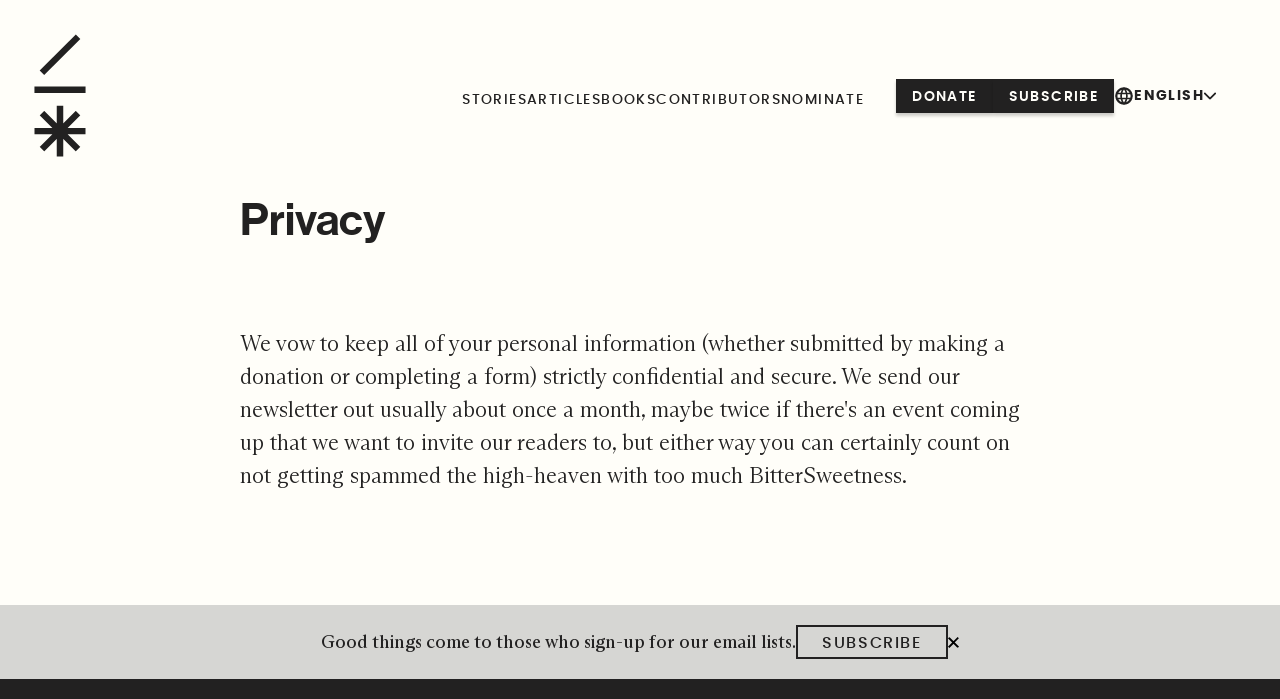

--- FILE ---
content_type: text/html; charset=UTF-8
request_url: https://bittersweetmonthly.com/privacy
body_size: 11880
content:
<!DOCTYPE html>
<html  class="no-js" lang="en-US" style="--header-height: 100px; --site-margin:40px;">
<head>
    <meta charset="utf-8">
    <meta http-equiv="X-UA-Compatible" content="IE=edge">
    <meta name="viewport" content="width=device-width, initial-scale=1.0">

        <link rel="preload" as="font" type="font/woff" crossorigin href="/assets/fonts/ABCArizonaText-Light.woff">
    <link rel="preload" as="font" type="font/woff2" crossorigin href="/assets/fonts/ABCArizonaText-Light.woff2">
    <link rel="preload" as="font" type="font/woff" crossorigin href="/assets/fonts/ABCArizonaText-Medium.woff">
    <link rel="preload" as="font" type="font/woff2" crossorigin href="/assets/fonts/ABCArizonaText-Medium.woff2">
    <link rel="preload" as="font" type="font/woff" crossorigin href="/assets/fonts/ABCArizonaText-Regular.woff">
    <link rel="preload" as="font" type="font/woff2" crossorigin href="/assets/fonts/ABCArizonaText-Regular.woff2">
    <link rel="preload" as="font" type="font/woff" crossorigin href="/assets/fonts/ABCArizonaText-RegularItalic.woff">
    <link rel="preload" as="font" type="font/woff2" crossorigin href="/assets/fonts/ABCArizonaText-RegularItalic.woff2">

      	<link rel="preload" as="font" type="font/woff2" crossorigin href="/assets/fonts/acaslonpro-regular-webfont.woff2">
  	<link rel="preload" as="font" type="font/woff2" crossorigin href="/assets/fonts/acaslonpro-italic-webfont.woff2">
  	<link rel="preload" as="font" type="font/woff2" crossorigin href="/assets/fonts/acaslonpro-semibold-webfont.woff2">
  	<link rel="preload" as="font" type="font/woff2" crossorigin href="/assets/fonts/acaslonpro-semibolditalic-webfont.woff2">
  	<link rel="preload" as="font" type="font/woff2" crossorigin href="/assets/fonts/acaslonpro-bold-webfont.woff2">
  	<link rel="preload" as="font" type="font/woff2" crossorigin href="/assets/fonts/acaslonpro-bolditalic-webfont.woff2">

      	<link rel="preload" as="font" type="font/woff2" crossorigin href="/assets/fonts/poppins-regular-webfont.woff2">
  	<link rel="preload" as="font" type="font/woff2" crossorigin href="/assets/fonts/poppins-italic-webfont.woff2">
  	<link rel="preload" as="font" type="font/woff2" crossorigin href="/assets/fonts/poppins-bold-webfont.woff2">

    
    
<link rel="apple-touch-icon" sizes="180x180" href="/favicons/apple-touch-icon.png">
<link rel="icon" type="image/png" sizes="32x32" href="/favicons/favicon-32x32.png">
<link rel="icon" type="image/png" sizes="16x16" href="/favicons/favicon-16x16.png">
<link rel="manifest" href="/favicons/site.webmanifest">
<meta name="msapplication-TileColor" content="#da532c">
<meta name="theme-color" content="#ffffff">

            <link rel="stylesheet" href="https://unpkg.com/flickity@2/dist/flickity.min.css">
        <link rel="stylesheet" type="text/css" href="/dist/css/site.css?id=e8bd95756098c0b77835469b0531d5f8">

    <style>
        .enupal-hidden { display: none; }

        /* Override Redactor inline dir attributes for RTL languages */
        body[dir="rtl"] [dir="ltr"] {
            direction: rtl !important;
        }

        /* Override Redactor inline dir attributes for LTR languages */
        body[dir="ltr"] [dir="rtl"] {
            direction: ltr !important;
        }
    </style>

    <title>BitterSweet Monthly | Privacy</title>
<script>dataLayer = [];
(function(w,d,s,l,i){w[l]=w[l]||[];w[l].push({'gtm.start':
new Date().getTime(),event:'gtm.js'});var f=d.getElementsByTagName(s)[0],
j=d.createElement(s),dl=l!='dataLayer'?'&l='+l:'';j.async=true;j.src=
'https://www.googletagmanager.com/gtm.js?id='+i+dl;f.parentNode.insertBefore(j,f);
})(window,document,'script','dataLayer','GTM-TP7N8D');
</script><meta name="generator" content="SEOmatic">
<meta name="keywords" content="hopeful stories,encouraging stories,inspiring news stories,good news,good news stories,good stories,news that is good,defy apathy,celebrate good,bittersweet monthly,bittersweet creative,reject cynicism">
<meta name="description" content="We vow to keep all of your personal information (whether submitted by making a donation or completing a form) strictly confidential and secure.">
<meta name="referrer" content="no-referrer-when-downgrade">
<meta name="robots" content="all">
<meta content="161421661785" property="fb:profile_id">
<meta content="en_US" property="og:locale">
<meta content="he" property="og:locale:alternate">
<meta content="ar" property="og:locale:alternate">
<meta content="es" property="og:locale:alternate">
<meta content="BitterSweet Monthly" property="og:site_name">
<meta content="website" property="og:type">
<meta content="https://bittersweetmonthly.com/privacy" property="og:url">
<meta content="Privacy" property="og:title">
<meta content="We vow to keep all of your personal information (whether submitted by making a donation or completing a form) strictly confidential and secure." property="og:description">
<meta content="https://paragonn-cdn.nyc3.digitaloceanspaces.com/bittersweetmonthly.com/assets/site/_1200x630_crop_center-center_82_none/bittersweetmonthly-default-seo.jpg?mtime=1753080095" property="og:image">
<meta content="1200" property="og:image:width">
<meta content="630" property="og:image:height">
<meta content="This image is the BitterSweet Monthly logo card." property="og:image:alt">
<meta content="https://www.instagram.com/bittersweetmonthly/" property="og:see_also">
<meta content="https://www.youtube.com/channel/UCkyX_MW7J7xMs8Io2rVFUbA" property="og:see_also">
<meta content="https://www.facebook.com/bittersweetmonthly" property="og:see_also">
<meta content="https://twitter.com/btrswtcreative" property="og:see_also">
<meta name="twitter:card" content="summary_large_image">
<meta name="twitter:site" content="@btrswtcreative">
<meta name="twitter:creator" content="@btrswtcreative">
<meta name="twitter:title" content="BitterSweet Monthly | Privacy">
<meta name="twitter:description" content="We vow to keep all of your personal information (whether submitted by making a donation or completing a form) strictly confidential and secure.">
<meta name="twitter:image" content="https://paragonn-cdn.nyc3.digitaloceanspaces.com/bittersweetmonthly.com/assets/site/_800x418_crop_center-center_82_none/bittersweetmonthly-default-seo.jpg?mtime=1753080095">
<meta name="twitter:image:width" content="800">
<meta name="twitter:image:height" content="418">
<meta name="twitter:image:alt" content="This image is the BitterSweet Monthly logo card.">
<link href="https://bittersweetmonthly.com/privacy" rel="canonical">
<link href="https://bittersweetmonthly.com/" rel="home">
<link type="text/plain" href="https://bittersweetmonthly.com/humans.txt" rel="author">
<link href="https://bittersweetmonthly.com/he/פְּרָטִיוּת" rel="alternate" hreflang="he">
<link href="https://bittersweetmonthly.com/ar/خصوصية" rel="alternate" hreflang="ar">
<link href="https://bittersweetmonthly.com/es/privacidad" rel="alternate" hreflang="es">
<link href="https://bittersweetmonthly.com/privacy" rel="alternate" hreflang="x-default">
<link href="https://bittersweetmonthly.com/privacy" rel="alternate" hreflang="en-us">

    <script>window.btrswt = {}; </script>
    <script id="mcjs">!function(c,h,i,m,p){m=c.createElement(h),p=c.getElementsByTagName(h)[0],m.async=1,m.src=i,p.parentNode.insertBefore(m,p)}(document,"script","https://chimpstatic.com/mcjs-connected/js/users/684c93e4c4bdd4871616200c5/46fc30094b31792c90ea4ee3c.js");</script>
    <script>
    	/*! modernizr 3.6.0 (Custom Build) | MIT *
     	* https://modernizr.com/download/?-webp-setclasses !*/
    	!function(e,n,A){function o(e){var n=u.className,A=Modernizr._config.classPrefix||"";if(c&&(n=n.baseVal),Modernizr._config.enableJSClass){var o=new RegExp("(^|\\s)"+A+"no-js(\\s|$)");n=n.replace(o,"$1"+A+"js$2")}Modernizr._config.enableClasses&&(n+=" "+A+e.join(" "+A),c?u.className.baseVal=n:u.className=n)}function t(e,n){return typeof e===n}function a(){var e,n,A,o,a,i,l;for(var f in r)if(r.hasOwnProperty(f)){if(e=[],n=r[f],n.name&&(e.push(n.name.toLowerCase()),n.options&&n.options.aliases&&n.options.aliases.length))for(A=0;A<n.options.aliases.length;A++)e.push(n.options.aliases[A].toLowerCase());for(o=t(n.fn,"function")?n.fn():n.fn,a=0;a<e.length;a++)i=e[a],l=i.split("."),1===l.length?Modernizr[l[0]]=o:(!Modernizr[l[0]]||Modernizr[l[0]]instanceof Boolean||(Modernizr[l[0]]=new Boolean(Modernizr[l[0]])),Modernizr[l[0]][l[1]]=o),s.push((o?"":"no-")+l.join("-"))}}function i(e,n){if("object"==typeof e)for(var A in e)f(e,A)&&i(A,e[A]);else{e=e.toLowerCase();var t=e.split("."),a=Modernizr[t[0]];if(2==t.length&&(a=a[t[1]]),"undefined"!=typeof a)return Modernizr;n="function"==typeof n?n():n,1==t.length?Modernizr[t[0]]=n:(!Modernizr[t[0]]||Modernizr[t[0]]instanceof Boolean||(Modernizr[t[0]]=new Boolean(Modernizr[t[0]])),Modernizr[t[0]][t[1]]=n),o([(n&&0!=n?"":"no-")+t.join("-")]),Modernizr._trigger(e,n)}return Modernizr}var s=[],r=[],l={_version:"3.6.0",_config:{classPrefix:"",enableClasses:!0,enableJSClass:!0,usePrefixes:!0},_q:[],on:function(e,n){var A=this;setTimeout(function(){n(A[e])},0)},addTest:function(e,n,A){r.push({name:e,fn:n,options:A})},addAsyncTest:function(e){r.push({name:null,fn:e})}},Modernizr=function(){};Modernizr.prototype=l,Modernizr=new Modernizr;var f,u=n.documentElement,c="svg"===u.nodeName.toLowerCase();!function(){var e={}.hasOwnProperty;f=t(e,"undefined")||t(e.call,"undefined")?function(e,n){return n in e&&t(e.constructor.prototype[n],"undefined")}:function(n,A){return e.call(n,A)}}(),l._l={},l.on=function(e,n){this._l[e]||(this._l[e]=[]),this._l[e].push(n),Modernizr.hasOwnProperty(e)&&setTimeout(function(){Modernizr._trigger(e,Modernizr[e])},0)},l._trigger=function(e,n){if(this._l[e]){var A=this._l[e];setTimeout(function(){var e,o;for(e=0;e<A.length;e++)(o=A[e])(n)},0),delete this._l[e]}},Modernizr._q.push(function(){l.addTest=i}),Modernizr.addAsyncTest(function(){function e(e,n,A){function o(n){var o=n&&"load"===n.type?1==t.width:!1,a="webp"===e;i(e,a&&o?new Boolean(o):o),A&&A(n)}var t=new Image;t.onerror=o,t.onload=o,t.src=n}var n=[{uri:"[data-uri]",name:"webp"},{uri:"[data-uri]",name:"webp.alpha"},{uri:"[data-uri]",name:"webp.animation"},{uri:"[data-uri]",name:"webp.lossless"}],A=n.shift();e(A.name,A.uri,function(A){if(A&&"load"===A.type)for(var o=0;o<n.length;o++)e(n[o].name,n[o].uri)})}),a(),o(s),delete l.addTest,delete l.addAsyncTest;for(var p=0;p<Modernizr._q.length;p++)Modernizr._q[p]();e.Modernizr=Modernizr}(window,document);
    	/*! Lazy Load background images !*/
    	document.addEventListener("DOMContentLoaded",function(){var e;if("IntersectionObserver"in window){e=document.querySelectorAll(".lazy");var n=new IntersectionObserver(function(e,t){e.forEach(function(e){if(e.isIntersecting){var t=e.target;t.classList.remove("lazy"),n.unobserve(t)}})});e.forEach(function(e){n.observe(e)})}else{var t;function o(){t&&clearTimeout(t),t=setTimeout(function(){var n=window.pageYOffset;e.forEach(function(e){e.offsetTop<window.innerHeight+n&&(e.src=e.dataset.src,e.classList.remove("lazy"))}),0==e.length&&(document.removeEventListener("scroll",o),window.removeEventListener("resize",o),window.removeEventListener("orientationChange",o))},20)}e=document.querySelectorAll(".lazy"),document.addEventListener("scroll",o),window.addEventListener("resize",o),window.addEventListener("orientationChange",o)}});
    </script>
</head>

<body class="group/body  pages"
  dir="ltr"
><noscript><iframe src="https://www.googletagmanager.com/ns.html?id=GTM-TP7N8D"
height="0" width="0" style="display:none;visibility:hidden"></iframe></noscript>


    <div class="jsCinemaVideoOverlay invisible [&.active]:visible opacity-0 [&.active]:opacity-100 fixed top-0 left-0 w-full h-full z-40 bg-black/70 transition-all ease-in-out duration-300 pointer-events-none" style="transition-behavior: allow-discrete;"></div>

                                
        


                                                                                                                                                                                                                                                                                        

<header id="header" class="jsSiteHeader z-30 top-0 fixed w-full p-5 md:p-4 lg:p-6 xl:p-8 flex   text-[color:var(--header-foreground-color)] pointer-events-none

group-[.scrolled]/body:shadow-lg
group-[.scrolled]/body:bg-white
group-[.scrolled]/body:text-black
group-[.scrolled]/body:py-2
group-[.scrolled]/body:pointer-events-auto
group-[.nav-open.nav-open]/body:bg-gray
group-[.nav-open.nav-open]/body:fixed
group-[.nav-open.nav-open]/body:h-screen
group-[.nav-open.nav-open]/body:w-screen
">
	<div class="headerLayout jsHeaderLayout grow gap-2 md:gap-x-4 md:gap-y-2 lg:gap-x-6 xl:gap-x-8 items-start items-center md:group-[.scrolled]/body:items-center">
		<h1 class="headerLayout__logo site-name pointer-events-auto origin-top ">
			<a href="https://bittersweetmonthly.com/" id="logo" class="block text-current">
				<svg xmlns="http://www.w3.org/2000/svg" viewBox="-3 -3 68.75 156.46" class="jsSiteLogo transition-all w-6 sm:w-8 md:w-10 md:group-[.scrolled]/body:w-4 lg:w-12 xl:w-14" fill="currentColor">
					<path id="logo--slash" d="M6.421 44.359 50.784-.005l5.544 5.544-44.363 44.364z"/>
					<path id="logo--dash" d="M0 64.18h62.75v7.84H0z"/>
					<path id="logo--asterisk" d="M62.75 115.16H40.84l15.5-15.49-5.55-5.55-15.49 15.5V87.71h-7.85v21.9L11.96 94.12l-5.54 5.55 15.49 15.49H0v7.85h21.91L6.42 138.5l5.54 5.54 15.49-15.49v21.91h7.85v-21.91l15.49 15.49 5.55-5.54-15.5-15.49h21.91z"/>
				</svg>
			</a>
		</h1>

				<div class="headerLayout__mobile-language flex items-center pointer-events-auto md:hidden justify-end mb-0.5 relative">
			<button type="button" class="flex items-center gap-2 text-black font-bold text-sm uppercase tracking-widest transition-colors js-mobile-language-toggle group-[.scrolled]/body:text-black" aria-label="Language Selector" aria-expanded="false" aria-haspopup="true">
				<svg xmlns="http://www.w3.org/2000/svg" height="20px" viewBox="0 -960 960 960" width="20px" class="fill-black group-[.scrolled]/body:fill-black group-[.scrolled]/body:text-black">
					<path d="M480-60.78q-85.96 0-162.35-33.2-76.39-33.19-133.43-90.24-57.05-57.04-90.24-133.43-33.2-76.39-33.2-162.35 0-86.39 33.2-162.57 33.19-76.17 90.24-133.21 57.04-57.05 133.43-90.24 76.39-33.2 162.35-33.2 86.39 0 162.57 33.2 76.17 33.19 133.21 90.24 57.05 57.04 90.24 133.21 33.2 76.18 33.2 162.57 0 85.96-33.2 162.35-33.19 76.39-90.24 133.43-57.04 57.05-133.21 90.24-76.18 33.2-162.57 33.2Zm-1.13-107.44q23.74-34.87 42.74-73.58 19-38.72 31-81.59H406.83q12 42.87 30.15 81.59 18.15 38.71 41.89 73.58Zm-101.17-16q-19.13-31.87-31.5-67.37-12.37-35.5-21.37-71.8H210.22q27.3 48.87 69.95 85.3 42.66 36.44 97.53 53.87Zm202.91 0q54.87-17.43 98.09-53.87 43.21-36.43 70.52-85.3H634.61q-9 36.3-21.94 71.8-12.93 35.5-32.06 67.37ZM176.78-401.7h132.05q-3-20-4.5-38.93-1.5-18.94-1.5-39.37 0-21 1.5-39.65t4.5-38.65H176.78q-5 19.43-7.5 38.37-2.5 18.93-2.5 39.93 0 20.43 2.5 39.65t7.5 38.65Zm212.05 0h181.78q3-20 3.93-38.93.94-18.94.94-39.37 0-21-.94-39.65-.93-18.65-3.93-38.65H388.83q-3 20-4.5 38.65t-1.5 39.65q0 20.43 1.5 39.37 1.5 18.93 4.5 38.93Zm261.78 0h131.48q5-19.43 7.5-38.65t2.5-39.65q0-21-2.5-39.93-2.5-18.94-7.5-38.37H650.61q2.43 20 3.65 38.65 1.22 18.65 1.22 39.65 0 20.43-1.22 39.37-1.22 18.93-3.65 38.93Zm-16-235.47h114.61q-27.31-48.87-70.52-85.03-43.22-36.15-98.09-53.58 19.13 31.87 32.06 67.08 12.94 35.22 21.94 71.53Zm-227.78 0h145.78q-11.44-42.87-30.44-81.31-19-38.43-43.3-73.3-23.74 34.87-41.89 73.3-18.15 38.44-30.15 81.31Zm-196.61 0h114.61q9-36.31 21.37-71.53 12.37-35.21 31.5-67.08-54.87 17.43-97.53 53.58-42.65 36.16-69.95 85.03Z"/>
				</svg>
				<span class="text-black group-[.scrolled]/body:text-black">ENGLISH</span>
			</button>

						<div class="absolute top-full mt-2 shadow-lg bg-white opacity-0 invisible transition-all duration-200 js-mobile-language-dropdown min-w-[120px] z-50 right-0">
									<a href="https://bittersweetmonthly.com/es/privacidad" class="flex items-center gap-3 px-4 py-2 text-sm text-black hover:bg-gray-100 justify-center transition-colors font-bold">
						<span class="uppercase">SPANISH</span>
					</a>
									<a href="https://bittersweetmonthly.com/ar/خصوصية" class="flex items-center gap-3 px-4 py-2 text-sm text-black hover:bg-gray-100 justify-center transition-colors font-bold">
						<span class="uppercase">ARABIC</span>
					</a>
									<a href="https://bittersweetmonthly.com/he/פְּרָטִיוּת" class="flex items-center gap-3 px-4 py-2 text-sm text-black hover:bg-gray-100 justify-center transition-colors font-bold">
						<span class="uppercase">HEBREW</span>
					</a>
							</div>
		</div>

		<button class="headerLayout__menu-button pointer-events-auto h-12 w-12 -mr-2 -mt-3 md:hidden menu-toggle hamburger hamburger--collapse block z-20" type="button" aria-label="Menu" aria-controls="navigation">
			<span class="hamburger-box">
				<span class="hamburger-inner"></span>
			</span>
		</button>

		<nav aria-label="Main" class="headerLayout__nav-main hidden pointer-events-auto text-black md:text-current font-bold text-xl uppercase tracking-widest group-[.nav-open.nav-open]/body:flex md:block md:font-medium md:text-sm md:pt-2 md:group-[.scrolled]/body:py-0">
			<ul  class="flex flex-col gap-10 md:flex-row md:gap-7 md:justify-end md:group-[.homepage]/body:justify-start md:group-[.scrolled]/body:justify-end lg:gap-5 xl:gap-7"><li ><a  class="inline-block py-4 transition md:py-0 group-[.nav-open.nav-open]/body:hover:text-white group-[.nav-open.nav-open]/body:active:text-white" href="https://bittersweetmonthly.com/stories">Stories</a></li><li ><a  class="inline-block py-4 transition md:py-0 group-[.nav-open.nav-open]/body:hover:text-white group-[.nav-open.nav-open]/body:active:text-white" href="https://bittersweetmonthly.com/articles">Articles</a></li><li ><a  class="inline-block py-4 transition md:py-0 group-[.nav-open.nav-open]/body:hover:text-white group-[.nav-open.nav-open]/body:active:text-white" href="https://www.bittersweetcollective.com/" rel="noopener" target="_blank">Books</a></li><li ><a  class="inline-block py-4 transition md:py-0 group-[.nav-open.nav-open]/body:hover:text-white group-[.nav-open.nav-open]/body:active:text-white" href="https://bittersweetmonthly.com/contributors">Contributors</a></li><li ><a  class="inline-block py-4 transition md:py-0 group-[.nav-open.nav-open]/body:hover:text-white group-[.nav-open.nav-open]/body:active:text-white" href="https://bittersweetmonthly.com/nominate">Nominate</a></li></ul>
		</nav>

		
			<div class="headerLayout__btn1 hidden pointer-events-auto md:flex md:flex-col lg:flex-row items-center md:justify-end md:gap-4 lg:gap-x-6 ">
									<div class="headerLayout__btn2 hidden pointer-events-auto md:flex md:items-center md:gap-x-4 xl:gap-x-6 ">
																<button type="button" class="btn bg-black btn-small grow md:group-[.scrolled]/body:bg-opacity-0 md:group-[.scrolled]/body:text-black md:group-[.scrolled]/body:[box-shadow:none] md:group-[.scrolled]/body:py-0 md:group-[.scrolled]/body:font-base md:group-[.scrolled]/body:px-0 jsDonationButton">Donate</button>

													</div>
									<a class="btn bg-black btn-small grow md:group-[.scrolled]/body:bg-opacity-0 md:group-[.scrolled]/body:text-black md:group-[.scrolled]/body:[box-shadow:none] md:group-[.scrolled]/body:py-0 md:group-[.scrolled]/body:font-base md:group-[.scrolled]/body:px-0 " href="https://bittersweetmonthly.com/subscribe">Subscribe</a>
						<div class="headerLayout__language md:group-[.scrolled]/body:hidden relative lg:flex-none ">
				<button type="button" class="flex items-center gap-2 text-black hover:text-gray-700 font-bold text-sm uppercase tracking-widest transition-colors js-language-toggle" aria-label="Language Selector" aria-expanded="false" aria-haspopup="true">
					<svg xmlns="http://www.w3.org/2000/svg" height="20px" viewBox="0 -960 960 960" width="20px" class="fill-black text-black group-[.scrolled]/body:fill-black group-[.scrolled]/body:text-black">
						<path d="M480-60.78q-85.96 0-162.35-33.2-76.39-33.19-133.43-90.24-57.05-57.04-90.24-133.43-33.2-76.39-33.2-162.35 0-86.39 33.2-162.57 33.19-76.17 90.24-133.21 57.04-57.05 133.43-90.24 76.39-33.2 162.35-33.2 86.39 0 162.57 33.2 76.17 33.19 133.21 90.24 57.05 57.04 90.24 133.21 33.2 76.18 33.2 162.57 0 85.96-33.2 162.35-33.19 76.39-90.24 133.43-57.04 57.05-133.21 90.24-76.18 33.2-162.57 33.2Zm-1.13-107.44q23.74-34.87 42.74-73.58 19-38.72 31-81.59H406.83q12 42.87 30.15 81.59 18.15 38.71 41.89 73.58Zm-101.17-16q-19.13-31.87-31.5-67.37-12.37-35.5-21.37-71.8H210.22q27.3 48.87 69.95 85.3 42.66 36.44 97.53 53.87Zm202.91 0q54.87-17.43 98.09-53.87 43.21-36.43 70.52-85.3H634.61q-9 36.3-21.94 71.8-12.93 35.5-32.06 67.37ZM176.78-401.7h132.05q-3-20-4.5-38.93-1.5-18.94-1.5-39.37 0-21 1.5-39.65t4.5-38.65H176.78q-5 19.43-7.5 38.37-2.5 18.93-2.5 39.93 0 20.43 2.5 39.65t7.5 38.65Zm212.05 0h181.78q3-20 3.93-38.93.94-18.94.94-39.37 0-21-.94-39.65-.93-18.65-3.93-38.65H388.83q-3 20-4.5 38.65t-1.5 39.65q0 20.43 1.5 39.37 1.5 18.93 4.5 38.93Zm261.78 0h131.48q5-19.43 7.5-38.65t2.5-39.65q0-21-2.5-39.93-2.5-18.94-7.5-38.37H650.61q2.43 20 3.65 38.65 1.22 18.65 1.22 39.65 0 20.43-1.22 39.37-1.22 18.93-3.65 38.93Zm-16-235.47h114.61q-27.31-48.87-70.52-85.03-43.22-36.15-98.09-53.58 19.13 31.87 32.06 67.08 12.94 35.22 21.94 71.53Zm-227.78 0h145.78q-11.44-42.87-30.44-81.31-19-38.43-43.3-73.3-23.74 34.87-41.89 73.3-18.15 38.44-30.15 81.31Zm-196.61 0h114.61q9-36.31 21.37-71.53 12.37-35.21 31.5-67.08-54.87 17.43-97.53 53.58-42.65 36.16-69.95 85.03Z"/>
					</svg>
					<span>ENGLISH</span>
					<svg xmlns="http://www.w3.org/2000/svg" viewBox="0 0 23.616 13.503" height="12px" width="12px" fill="currentColor">
						<path d="M18,20.679l8.93-8.937a1.681,1.681,0,0,1,2.384,0,1.7,1.7,0,0,1,0,2.391L19.2,24.258a1.685,1.685,0,0,1,-2.327.049L6.68,14.14a1.688,1.688,0,0,1,2.384-2.391Z" transform="translate(-6.188 -11.246)"></path>
					</svg>
				</button>

								<div class="absolute top-full mt-2 bg-white border border-gray-200 shadow-lg opacity-0 invisible transition-all duration-200 js-language-dropdown min-w-[140px] z-50 right-0">
					<div class="py-2">
													<a href="https://bittersweetmonthly.com/es/privacidad" class="flex items-center gap-3 px-4 py-2 text-sm text-black hover:bg-gray-100 justify-center transition-colors font-bold">
								<span class="uppercase">SPANISH</span>
							</a>
													<a href="https://bittersweetmonthly.com/ar/خصوصية" class="flex items-center gap-3 px-4 py-2 text-sm text-black hover:bg-gray-100 justify-center transition-colors font-bold">
								<span class="uppercase">ARABIC</span>
							</a>
													<a href="https://bittersweetmonthly.com/he/פְּרָטִיוּת" class="flex items-center gap-3 px-4 py-2 text-sm text-black hover:bg-gray-100 justify-center transition-colors font-bold">
								<span class="uppercase">HEBREW</span>
							</a>
											</div>
				</div>
			</div>

						<div class="headerLayout__language-scrolled hidden md:group-[.scrolled]/body:flex md:items-center relative ">
				<button type="button" class="flex items-center gap-2 text-black font-bold text-sm uppercase tracking-widest hover:text-gray-600 transition-colors js-language-toggle-scrolled" aria-label="Language Selector" aria-expanded="false" aria-haspopup="true">
					<svg xmlns="http://www.w3.org/2000/svg" height="20px" viewBox="0 -960 960 960" width="20px" fill="currentColor">
						<path d="M480-60.78q-85.96 0-162.35-33.2-76.39-33.19-133.43-90.24-57.05-57.04-90.24-133.43-33.2-76.39-33.2-162.35 0-86.39 33.2-162.57 33.19-76.17 90.24-133.21 57.04-57.05 133.43-90.24 76.39-33.2 162.35-33.2 86.39 0 162.57 33.2 76.17 33.19 133.21 90.24 57.05 57.04 90.24 133.21 33.2 76.18 33.2 162.57 0 85.96-33.2 162.35-33.19 76.39-90.24 133.43-57.04 57.05-133.21 90.24-76.18 33.2-162.57 33.2Zm-1.13-107.44q23.74-34.87 42.74-73.58 19-38.72 31-81.59H406.83q12 42.87 30.15 81.59 18.15 38.71 41.89 73.58Zm-101.17-16q-19.13-31.87-31.5-67.37-12.37-35.5-21.37-71.8H210.22q27.3 48.87 69.95 85.3 42.66 36.44 97.53 53.87Zm202.91 0q54.87-17.43 98.09-53.87 43.21-36.43 70.52-85.3H634.61q-9 36.3-21.94 71.8-12.93 35.5-32.06 67.37ZM176.78-401.7h132.05q-3-20-4.5-38.93-1.5-18.94-1.5-39.37 0-21 1.5-39.65t4.5-38.65H176.78q-5 19.43-7.5 38.37-2.5 18.93-2.5 39.93 0 20.43 2.5 39.65t7.5 38.65Zm212.05 0h181.78q3-20 3.93-38.93.94-18.94.94-39.37 0-21-.94-39.65-.93-18.65-3.93-38.65H388.83q-3 20-4.5 38.65t-1.5 39.65q0 20.43 1.5 39.37 1.5 18.93 4.5 38.93Zm261.78 0h131.48q5-19.43 7.5-38.65t2.5-39.65q0-21-2.5-39.93-2.5-18.94-7.5-38.37H650.61q2.43 20 3.65 38.65 1.22 18.65 1.22 39.65 0 20.43-1.22 39.37-1.22 18.93-3.65 38.93Zm-16-235.47h114.61q-27.31-48.87-70.52-85.03-43.22-36.15-98.09-53.58 19.13 31.87 32.06 67.08 12.94 35.22 21.94 71.53Zm-227.78 0h145.78q-11.44-42.87-30.44-81.31-19-38.43-43.3-73.3-23.74 34.87-41.89 73.3-18.15 38.44-30.15 81.31Zm-196.61 0h114.61q9-36.31 21.37-71.53 12.37-35.21 31.5-67.08-54.87 17.43-97.53 53.58-42.65 36.16-69.95 85.03Z"/>
					</svg>
					<span>ENGLISH</span>
					<svg xmlns="http://www.w3.org/2000/svg" viewBox="0 0 23.616 13.503" height="12px" width="12px" fill="currentColor">
						<path d="M18,20.679l8.93-8.937a1.681,1.681,0,0,1,2.384,0,1.7,1.7,0,0,1,0,2.391L19.2,24.258a1.685,1.685,0,0,1,-2.327.049L6.68,14.14a1.688,1.688,0,0,1,2.384-2.391Z" transform="translate(-6.188 -11.246)"></path>
					</svg>
				</button>

								<div class="absolute top-full mt-2 bg-white shadow-lg opacity-0 invisible transition-all duration-200 js-language-dropdown-scrolled min-w-[140px] z-50 right-0">
					<div class="py-2">
													<a href="https://bittersweetmonthly.com/es/privacidad" class="flex items-center gap-3 px-4 py-2 text-sm text-black hover:bg-gray-100 justify-center transition-colors font-bold">
								<span class="uppercase">SPANISH</span>
							</a>
													<a href="https://bittersweetmonthly.com/ar/خصوصية" class="flex items-center gap-3 px-4 py-2 text-sm text-black hover:bg-gray-100 justify-center transition-colors font-bold">
								<span class="uppercase">ARABIC</span>
							</a>
													<a href="https://bittersweetmonthly.com/he/פְּרָטִיוּת" class="flex items-center gap-3 px-4 py-2 text-sm text-black hover:bg-gray-100 justify-center transition-colors font-bold">
								<span class="uppercase">HEBREW</span>
							</a>
											</div>
				</div>
			</div>
		</div>
	
	
		<nav class="headerLayout__nav-secondary hidden pointer-events-auto md:hidden group-[.nav-open]/body:block text-gray-lightest font-serif text-base tracking-wider" aria-label="Secondary">
			<ul class="flex flex-col">
									<li>
						<a href="https://bittersweetmonthly.com/media-inquiries" class="inline-block py-2">Media Inquiries</a>
					</li>
									<li>
						<a href="https://bittersweetmonthly.com/faqs" class="inline-block py-2">Frequently Asked Questions</a>
					</li>
									<li>
						<a href="https://bittersweetmonthly.com/contribute" class="inline-block py-2">Contribute</a>
					</li>
									<li>
						<a href="https://bittersweetmonthly.com/donate" class="inline-block py-2">Donate</a>
					</li>
									<li>
						<a href="https://bittersweetmonthly.com/contact" class="inline-block py-2">Contact</a>
					</li>
							</ul>
		</nav>

	</div>
</header>

<script>
document.addEventListener('DOMContentLoaded', function() {
    // Language switcher functionality
    const languageToggles = document.querySelectorAll('.js-language-toggle, .js-language-toggle-scrolled, .js-mobile-language-toggle');
    const languageDropdowns = document.querySelectorAll('.js-language-dropdown, .js-language-dropdown-scrolled, .js-mobile-language-dropdown');

    // Close all dropdowns
    function closeAllDropdowns() {
        languageDropdowns.forEach(dropdown => {
            dropdown.classList.remove('opacity-100', 'visible');
            dropdown.classList.add('opacity-0', 'invisible');
        });

        languageToggles.forEach(toggle => {
            toggle.setAttribute('aria-expanded', 'false');
        });
    }

    // Toggle dropdown
    languageToggles.forEach((toggle, index) => {
        toggle.addEventListener('click', function(e) {
            e.stopPropagation();

            const dropdown = languageDropdowns[index];
            const isExpanded = toggle.getAttribute('aria-expanded') === 'true';

            // Close all other dropdowns first
            closeAllDropdowns();

            if (!isExpanded) {
                // Open this dropdown
                dropdown.classList.remove('opacity-0', 'invisible');
                dropdown.classList.add('opacity-100', 'visible');
                toggle.setAttribute('aria-expanded', 'true');
            }
        });
    });

    // Close dropdowns when clicking outside
    document.addEventListener('click', function(e) {
        if (!e.target.closest('.headerLayout__language, .headerLayout__language-scrolled, .headerLayout__mobile-language')) {
            closeAllDropdowns();
        }
    });

    // Close dropdowns on escape key
    document.addEventListener('keydown', function(e) {
        if (e.key === 'Escape') {
            closeAllDropdowns();
        }
    });
});
</script>

    <main id="main" class="">
        <h1 class="sr-only">Privacy</h1>                
    

<style>
:root { --header-foreground-color: #222121; }
</style>

<div class="content-width my-16 mt-[var(--header-height)]">
    <h1 class="page-title">Privacy</h1>
</div>






<div class="content-width space-y-12 clearfix md:my-20 px-4">
    



                
        
    
    
    
<div class="prose max-w-none font-serif">
	<p>We vow to keep all of your personal information (whether submitted by making a donation or completing a form) strictly confidential and secure. We send our newsletter out usually about once a month, maybe twice if there's an event coming up that we want to invite our readers to, but either way you can certainly count on not getting spammed the high-heaven with too much BitterSweetness.&nbsp;</p><p><br></p>
</div>
    
        
</div>
</div>


    </main>

    <footer id="footer" class="">
        <div class="jsEmailCta bg-gray-light text-center text-lg gap-4 px-6 py-8 md:py-5 flex flex-wrap justify-center items-center relative">
            <p class="font-serif pb-3 md:pb-0 w-full md:w-auto">Good things come to those who sign-up for our email lists.</p>

                            <a class="btn hollow black" href="https://bittersweetmonthly.com/subscribe">Subscribe</a>
        
            <button type="button" class="jsCloseEmailCta cursor-pointer absolute md:relative top-5 md:top-0 right-6 md:right-0">
                                <svg xmlns="http://www.w3.org/2000/svg" width="11" height="11" viewBox="0 0 24 24">
                    <path d="M23.954 21.03l-9.184-9.095 9.092-9.174-2.832-2.807-9.09 9.179-9.176-9.088-2.81 2.81 9.186 9.105-9.095 9.184 2.81 2.81 9.112-9.192 9.18 9.1z"/>
                </svg>
            </button>
        </div>
        <div class="bg-footer text-gray text-sm font-medium pt-12 md:pt-32 pb-12 relative">
            <span class="footer-badge block w-12 h-12 ml-auto mr-4 mb-4 md:absolute md:top-0 md:right-0 md:mt-32 md:mr-12">
                <!-- <svg xmlns="http://www.w3.org/2000/svg" viewBox="0 0 116.53 116.53">
  <defs>
    <style>.a{fill:#fffef9;}.b{fill:#7e7e7d;}</style>
  </defs>
  <circle class="a" cx="58.27" cy="58.27" r="58.27"/>
  <path class="b" d="M42.39,33.64H62.67c7.93,0,14.18,4.56,14.18,12.7a10.84,10.84,0,0,1-6.25,9.82,13.73,13.73,0,0,1,8.49,12.91C79,77.56,73.41,82.89,64.64,82.89H42.39ZM62.6,53.92a6.3,6.3,0,0,0,6.18-6.42v0c0-3.79-2.18-6.88-6.53-6.88H49.9V53.92Zm.56,21.54c4.28,0,7.3-2.74,7.3-7.23a7.16,7.16,0,0,0-6.87-7.44H50V75.46Z"/>
</svg> -->
                                <svg xmlns="http://www.w3.org/2000/svg" width="40" height="100" viewBox="-3 -3 68.75 156.46" class="text-white" fill="currentColor">
                    <path d="M6.421 44.359 50.784-.005l5.544 5.544-44.363 44.364zM0 64.18h62.75v7.84H0zM62.75 115.16H40.84l15.5-15.49-5.55-5.55-15.49 15.5V87.71h-7.85v21.9L11.96 94.12l-5.54 5.55 15.49 15.49H0v7.85h21.91L6.42 138.5l5.54 5.54 15.49-15.49v21.91h7.85v-21.91l15.49 15.49 5.55-5.54-15.5-15.49h21.91z"/>
                </svg>
            </span>
            <div class="max-width relative">
                                <div class="space-y-2 mb-2 text-center md:text-left md:flex md:space-y-0 md:space-x-2 md:justify-center">
                    
<ul class="flex gap-1 mt-1 justify-center ">
            <li>
            <a href="https://www.facebook.com/bittersweetmonthly" target="_blank" class="flex items-center rounded-full justify-center p-1 ">
                                            <img class="w-12 h-12 items-center" src="/images/facebook_white.png" alt="facebook" />
                        </a>
        </li>
            <li>
            <a href="https://www.instagram.com/madebybittersweet/" target="_blank" class="flex items-center rounded-full justify-center p-1 ">
                                            <img class="w-12 h-12 items-center" src="/images/instagram_white.png" alt="instagram" />
                        </a>
        </li>
            <li>
            <a href="https://www.linkedin.com/company/bittersweet-creative" target="_blank" class="flex items-center rounded-full justify-center p-1 ">
                                            <img class="w-12 h-12 items-center" src="/images/linkedin_white.png" alt="linkedin" />
                        </a>
        </li>
    </ul>                </div>

                <nav class="uppercase" aria-label="Footer">
                    <ul class="space-y-2 mb-2 text-center md:text-left md:flex md:space-y-0 md:space-x-2 md:justify-center">
                                                    <li>
                                <a href="https://bittersweetmonthly.com/media-inquiries" class="underline hover:text-white">Media Inquiries</a>
                                <span class="hidden md:inline">|</span>                            </li>
                                                    <li>
                                <a href="https://bittersweetmonthly.com/faqs" class="underline hover:text-white">Frequently Asked Questions</a>
                                                            </li>
                                            </ul>
                    <ul class="space-y-2 text-center md:text-left md:flex md:space-y-0 md:gap-2 md:justify-center">
                                                    <li>
                                <a href="https://bittersweetmonthly.com/contribute" class="underline hover:text-white" >Contribute</a>
                                <span class="hidden md:inline">|</span>                            </li>
                                                    <li>
                                <a href="https://support.bittersweetmonthly.com/give/393032/#!/donation/checkout" class="underline hover:text-white" target="_blank">Donate</a>
                                <span class="hidden md:inline">|</span>                            </li>
                                                    <li>
                                <a href="https://bittersweetmonthly.com/contact" class="underline hover:text-white" >Contact</a>
                                                            </li>
                                            </ul>
                </nav>

                <div class="uppercase text-center py-12 text-gray-light">
                    <p class="mb-4">BitterSweet Foundation</p>
                    <address class="not-italic">
                        Washington, DC<br />
                        P / <a href="tel:+12026560865">202.656.0865</a>
                    </address>
                </div>

                <div>
                    <ul class="flex justify-center space-x-2">
                                            <li>
                            <a href="https://bittersweetmonthly.com/privacy" class="sel">Privacy Policy</a>
                            <span>|</span>                        </li>
                                            <li>
                            <a href="https://bittersweetmonthly.com/terms-of-use" >Terms of Use</a>
                                                    </li>
                                        </ul>
                    <p class="text-center">&copy; Copyright 2010&ndash;2026 BitterSweet Foundation. All rights reserved.</p>
                    <p class="text-center">Registered 501(c)(3). EIN: 46-1502118</p>
                </div>

            </div>
            <span class="footer-stacked block md:absolute bottom-0 left-0 text-white mb-12 ml-4 mt-8 md:mt-0 md:ml-12">
            <svg xmlns="http://www.w3.org/2000/svg" viewBox="0 0 299.85 220.66" fill="currentColor">
  <g id="bitter">
    <path d="M4.58,0H29.31C39,0,46.59,5.56,46.59,15.49a13.25,13.25,0,0,1-7.61,12A16.74,16.74,0,0,1,49.33,43.21C49.16,53.56,42.4,60.06,31.7,60.06H4.58ZM29.22,24.73a7.67,7.67,0,0,0,7.53-7.87c0-4.62-2.65-8.38-8-8.38h-15V24.74H29.22ZM29.91,51c5.22,0,8.9-3.34,8.9-8.81a8.73,8.73,0,0,0-8.9-9.07h-16V51Z"/>
    <path d="M55,3.42h9.67V11H55Zm.08,13.69h9.58V59.89H55.06Z"/>
    <path d="M117.29,51.85c-4.11,0-5.22-1.37-5.22-5.65V24.81h11v-7.7h-11V3.42h-8.9V17.11H85.46V3.42h-8.9V17.11H69.89v7.7h6.67v23.7c0,6.67,4.88,11.38,11.72,11.38h8.13l.09-8H90.68c-4.11,0-5.22-1.37-5.22-5.65V24.81h17.71v23.7c0,6.67,4.88,11.38,11.72,11.38H123l.09-8Z"/>
    <path d="M125.68,38.84c0-13.26,8.21-22.24,20.36-22.24,13.17,0,20.36,10.87,19.34,25H135.09v.09c0,7,4.45,11.29,11.21,11.29,2.74,0,7.87-.94,9.84-6.59h8.55c-1.28,8.38-8.13,14.46-18.39,14.46C133.81,60.83,125.68,52.62,125.68,38.84Zm30.11-5.21c-.26-5.39-4.28-9.15-10-9.15s-10.1,3.76-10.44,9.15Z"/>
    <path d="M171.56,17.11h8.81v5.22c.86-1.63,3.85-5.9,12-5.9h2v9.5h-1.45c-5.82-.09-12.49,1.8-12.49,12.32V59.9h-8.81V17.11Z"/>
  </g>
  <g id="sweet">
    <path d="M0,112.31H11.1C12.62,118.94,17.55,123,25.7,123c7.79,0,12-4.92,12-9.4,0-4.75-3-7.88-11.46-8.77-18.35-2-24.53-9.58-24.53-18,0-10.12,9.4-18.36,22.38-18.36C38.24,68.43,47,76,47.55,88.31H37C36.53,81.77,30.8,78.1,24,78.1c-7.34,0-11.1,4.39-11.1,8.33,0,4.92,5,7.88,12.71,8.77,18,2.06,23.28,9.4,23.28,18.45,0,11.46-9.76,18.62-23.19,18.62C13.26,132.28,1,125.74,0,112.31Z"/>
    <path d="M50.15,88.42H59.9l8.9,30.12,8.73-30.12h7.19l8.9,30.12,8.73-30.12h9.92L98.07,131.2h-9l-7.87-26.44-8,26.44h-9Z"/>
    <path d="M112.37,110.15c0-13.26,8.21-22.24,20.36-22.24,13.17,0,20.36,10.87,19.34,25H121.78V113c0,7,4.45,11.29,11.21,11.29,2.74,0,7.87-.94,9.84-6.59h8.55c-1.28,8.38-8.13,14.46-18.39,14.46C120.5,132.14,112.37,123.93,112.37,110.15Zm30.12-5.22c-.26-5.39-4.28-9.15-10-9.15s-10.1,3.76-10.44,9.15Z"/>
    <path d="M157.3,110.15c0-13.26,8.21-22.24,20.36-22.24,13.17,0,20.36,10.87,19.34,25H166.71V113c0,7,4.45,11.29,11.21,11.29,2.74,0,7.87-.94,9.84-6.59h8.55c-1.28,8.38-8.13,14.46-18.39,14.46C165.42,132.14,157.3,123.93,157.3,110.15Zm30.11-5.22c-.26-5.39-4.28-9.15-10-9.15s-10.1,3.76-10.44,9.15Z"/>
    <path d="M205.47,119.82V96.12H198.8v-7.7h6.67V74.73h8.9V88.42h10.95v7.7H214.37v21.39c0,4.28,1.11,5.65,5.22,5.65h5.82l-.09,8h-8.13C210.35,131.2,205.47,126.49,205.47,119.82Z"/>
  </g>
  <g id="monthly">
    <path d="M4.58,143.2h11.7l18.85,47.08L53.46,143.2H64.73v60.24H55.61v-43L39,203.44H31l-16.87-43v43H4.58Z"/>
    <path d="M71,181.93c0-13,9.12-22.12,20.83-22.12s20.74,9.12,20.74,22.12c0,12.82-9.12,21.95-20.74,21.95S71,194.76,71,181.93Zm32.53.09c0-7.74-4.22-13.6-11.71-13.6s-11.62,5.77-11.62,13.51c0,7.57,4.13,13.43,11.53,13.43C99.3,195.36,103.52,189.59,103.52,182Z"/>
    <path d="M118.39,160.42h9.12v5.42a15.9,15.9,0,0,1,12.91-6.54c5.94,0,16.27,3.18,16.27,17.73v26.42h-9.9V178.06c0-7.57-3.7-10.58-8.52-10.58-5.68,0-10.76,5.42-10.76,14.29v21.69h-9.12Z"/>
    <path d="M166.87,192V168.16h-6.71v-7.74h6.71V146.65h8.95v13.77h11v7.74h-11v21.52c0,4.3,1.12,5.68,5.25,5.68h5.85l-.09,8.09h-8.18C171.78,203.45,166.87,198.71,166.87,192Z"/>
    <path d="M193.38,143.2h9.12v22.64a15.9,15.9,0,0,1,12.91-6.54c5.94,0,16.27,3.18,16.27,17.73v26.42h-9.9V178.06c0-7.57-3.7-10.58-8.52-10.58-5.68,0-10.76,5.42-10.76,14.29v21.69h-9.12V143.2Z"/>
    <path d="M242.43,143.2h9.64v60.24h-9.64Z"/>
    <path d="M260.68,212.31h4.22c3.53,0,6-2,7.57-6l2-5.51-16.78-40.36h9.9l11.62,29.43L290,160.42h9.9L281.26,208.7c-3.18,8-8.09,12-15.41,12h-5.08Z"/>
  </g>
</svg>
            </span>
        </div>

    </footer>

    
<div class="reveal small" id="signupModal" aria-labelledby="signupModalHeader" data-reveal data-close-on-click="true">
</div>


    <script
        src="https://code.jquery.com/jquery-3.6.0.min.js"
        integrity="sha256-/xUj+3OJU5yExlq6GSYGSHk7tPXikynS7ogEvDej/m4="
        crossorigin="anonymous"></script>
    <script src="https://unpkg.com/flickity@2/dist/flickity.pkgd.min.js"></script>
    <script src="https://unpkg.com/isotope-layout@3/dist/isotope.pkgd.min.js"></script>

    <script type="application/ld+json">{"@context":"https://schema.org","@graph":[{"@type":"WebPage","author":{"@id":"https://bittersweetmonthly.com#identity"},"copyrightHolder":{"@id":"https://bittersweetmonthly.com#identity"},"copyrightYear":"2016","creator":{"@id":"https://bittersweetmonthly.com#creator"},"dateModified":"2025-11-27T04:51:38-05:00","datePublished":"2016-09-03T13:03:00-04:00","description":"We vow to keep all of your personal information (whether submitted by making a donation or completing a form) strictly confidential and secure.","headline":"Privacy","image":{"@type":"ImageObject","url":"https://paragonn-cdn.nyc3.digitaloceanspaces.com/bittersweetmonthly.com/assets/site/_1200x630_crop_center-center_82_none/bittersweetmonthly-default-seo.jpg?mtime=1753080095"},"inLanguage":"en-us","mainEntityOfPage":"https://bittersweetmonthly.com/privacy","name":"Privacy","publisher":{"@id":"https://bittersweetmonthly.com#creator"},"url":"https://bittersweetmonthly.com/privacy"},{"@id":"https://bittersweetmonthly.com#identity","@type":"CreativeWork","alternateName":"BitterSweet Foundation","description":"A Counter Narrative, Lived Daily and Told Monthly – We square up with the harsh realities and heavy statistics to find glimmers of solution, of fearlessness and faithfulness, of hope. Together we reject cynicism, defy apathy, and celebrate good.","image":{"@type":"ImageObject","height":"921","url":"https://bittersweetmonthly.com/assets/site/Logo_Stacked_Grey-01.png","width":"1251"},"inLanguage":"en-us","name":"BitterSweet Monthly","sameAs":["https://twitter.com/btrswtcreative","https://www.facebook.com/bittersweetmonthly","https://www.youtube.com/channel/UCkyX_MW7J7xMs8Io2rVFUbA","https://www.instagram.com/bittersweetmonthly/"],"url":"https://bittersweetmonthly.com"},{"@id":"https://bittersweetcreative.com#creator","@type":"Organization","name":"BitterSweet Foundation","url":"https://bittersweetcreative.com"},{"@type":"BreadcrumbList","description":"Breadcrumbs list","itemListElement":[{"@type":"ListItem","item":"https://bittersweetmonthly.com/","name":"Home","position":1},{"@type":"ListItem","item":"https://bittersweetmonthly.com/privacy","name":"Privacy","position":2}],"name":"Breadcrumbs"}]}</script>
        <script src="/dist/js/site.js?id=68afc68a72e6e6ce0aeaecff97e355b1"></script>
    

  <script>;
    (function (win) {
      win.egProps = {
        campaigns:
        [
            {
                campaignId: '438161',
                customDomain: 'support.bittersweetmonthly.com',
                donation: {
                    modal: {
                        urlParams: readURLParams(),
                        elementSelector: '.jsDonationButton'
                    }
                    // ADD ABANDON CART NUDGE CODE HERE TO ENABLE
                }
            },
            {
                campaignId: '602109',
                customDomain: 'support.bittersweetmonthly.com',
                donation: {
                    inline: {
                        urlParams: readURLParams(),
                        elementSelector: '.classy-inline-embed'
                    }
                    // ADD ABANDON CART NUDGE CODE HERE TO ENABLE
                }
            }
        ]
      }
      win.document.body.appendChild(makeEGScript())

      /* Create the embed script */
      function makeEGScript() {
        var egScript = win.document.createElement('script')
        egScript.setAttribute('type', 'text/javascript')
        egScript.setAttribute('async', 'true')
        egScript.setAttribute('src', 'https://sdk.classy.org/embedded-giving.js')
        return egScript
      }

      /* Read URL Params from your website. This could potentially
        * be included in the embed snippet */
      function readURLParams() {
        const searchParams = new URLSearchParams(location.search)
        const validUrlParams = ['c_src', 'c_src2']
        return validUrlParams.reduce(function toURLParamsMap(urlParamsSoFar, validKey) {
          const value = searchParams.get(validKey)
          return value === null ? urlParamsSoFar : { ...urlParamsSoFar, [validKey]: value }
        }, {})
      }
    })(window)
  </script>

    <script defer src="https://static.cloudflareinsights.com/beacon.min.js/vcd15cbe7772f49c399c6a5babf22c1241717689176015" integrity="sha512-ZpsOmlRQV6y907TI0dKBHq9Md29nnaEIPlkf84rnaERnq6zvWvPUqr2ft8M1aS28oN72PdrCzSjY4U6VaAw1EQ==" data-cf-beacon='{"version":"2024.11.0","token":"f61357e8486a4aeaaec7cf1eaf66fb9d","r":1,"server_timing":{"name":{"cfCacheStatus":true,"cfEdge":true,"cfExtPri":true,"cfL4":true,"cfOrigin":true,"cfSpeedBrain":true},"location_startswith":null}}' crossorigin="anonymous"></script>
</body>
</html>


--- FILE ---
content_type: text/css
request_url: https://bittersweetmonthly.com/dist/css/site.css?id=e8bd95756098c0b77835469b0531d5f8
body_size: 13410
content:
/*! tailwindcss v3.3.1 | MIT License | https://tailwindcss.com*/*,:after,:before{border:0 solid;box-sizing:border-box}:after,:before{--tw-content:""}html{-webkit-text-size-adjust:100%;font-feature-settings:normal;font-family:poppins,sans-serif;font-variation-settings:normal;line-height:1.5;-moz-tab-size:4;-o-tab-size:4;tab-size:4}body{line-height:inherit;margin:0}hr{border-top-width:1px;color:inherit;height:0}abbr:where([title]){-webkit-text-decoration:underline dotted;text-decoration:underline dotted}h1,h2,h3,h4,h5,h6{font-size:inherit;font-weight:inherit}a{color:inherit;text-decoration:inherit}b,strong{font-weight:bolder}code,kbd,pre,samp{font-family:ui-monospace,SFMono-Regular,Menlo,Monaco,Consolas,Liberation Mono,Courier New,monospace;font-size:1em}small{font-size:80%}sub,sup{font-size:75%;line-height:0;position:relative;vertical-align:baseline}sub{bottom:-.25em}sup{top:-.5em}table{border-collapse:collapse;border-color:inherit;text-indent:0}button,input,optgroup,select,textarea{color:inherit;font-family:inherit;font-size:100%;font-weight:inherit;line-height:inherit;margin:0;padding:0}button,select{text-transform:none}[type=button],[type=reset],[type=submit],button{-webkit-appearance:button;background-color:transparent;background-image:none}:-moz-focusring{outline:auto}:-moz-ui-invalid{box-shadow:none}progress{vertical-align:baseline}::-webkit-inner-spin-button,::-webkit-outer-spin-button{height:auto}[type=search]{-webkit-appearance:textfield;outline-offset:-2px}::-webkit-search-decoration{-webkit-appearance:none}::-webkit-file-upload-button{-webkit-appearance:button;font:inherit}summary{display:list-item}blockquote,dd,dl,figure,h1,h2,h3,h4,h5,h6,hr,p,pre{margin:0}fieldset{margin:0}fieldset,legend{padding:0}menu,ol,ul{list-style:none;margin:0;padding:0}textarea{resize:vertical}input::-moz-placeholder,textarea::-moz-placeholder{color:#9ca3af;opacity:1}input::placeholder,textarea::placeholder{color:#9ca3af;opacity:1}[role=button],button{cursor:pointer}:disabled{cursor:default}audio,canvas,embed,iframe,img,object,svg,video{display:block;vertical-align:middle}img,video{height:auto;max-width:100%}[hidden]{display:none}*,:after,:before{--tw-border-spacing-x:0;--tw-border-spacing-y:0;--tw-translate-x:0;--tw-translate-y:0;--tw-rotate:0;--tw-skew-x:0;--tw-skew-y:0;--tw-scale-x:1;--tw-scale-y:1;--tw-pan-x: ;--tw-pan-y: ;--tw-pinch-zoom: ;--tw-scroll-snap-strictness:proximity;--tw-ring-inset: ;--tw-ring-offset-width:0px;--tw-ring-offset-color:#fff;--tw-ring-color:rgba(59,130,246,.5);--tw-ring-offset-shadow:0 0 #0000;--tw-ring-shadow:0 0 #0000;--tw-shadow:0 0 #0000;--tw-shadow-colored:0 0 #0000;--tw-blur: ;--tw-brightness: ;--tw-contrast: ;--tw-grayscale: ;--tw-hue-rotate: ;--tw-invert: ;--tw-saturate: ;--tw-sepia: ;--tw-drop-shadow: ;--tw-backdrop-blur: ;--tw-backdrop-brightness: ;--tw-backdrop-contrast: ;--tw-backdrop-grayscale: ;--tw-backdrop-hue-rotate: ;--tw-backdrop-invert: ;--tw-backdrop-opacity: ;--tw-backdrop-saturate: ;--tw-backdrop-sepia: }::backdrop{--tw-border-spacing-x:0;--tw-border-spacing-y:0;--tw-translate-x:0;--tw-translate-y:0;--tw-rotate:0;--tw-skew-x:0;--tw-skew-y:0;--tw-scale-x:1;--tw-scale-y:1;--tw-pan-x: ;--tw-pan-y: ;--tw-pinch-zoom: ;--tw-scroll-snap-strictness:proximity;--tw-ring-inset: ;--tw-ring-offset-width:0px;--tw-ring-offset-color:#fff;--tw-ring-color:rgba(59,130,246,.5);--tw-ring-offset-shadow:0 0 #0000;--tw-ring-shadow:0 0 #0000;--tw-shadow:0 0 #0000;--tw-shadow-colored:0 0 #0000;--tw-blur: ;--tw-brightness: ;--tw-contrast: ;--tw-grayscale: ;--tw-hue-rotate: ;--tw-invert: ;--tw-saturate: ;--tw-sepia: ;--tw-drop-shadow: ;--tw-backdrop-blur: ;--tw-backdrop-brightness: ;--tw-backdrop-contrast: ;--tw-backdrop-grayscale: ;--tw-backdrop-hue-rotate: ;--tw-backdrop-invert: ;--tw-backdrop-opacity: ;--tw-backdrop-saturate: ;--tw-backdrop-sepia: }.prose{color:#222121;max-width:65ch}.prose :where(p):not(:where([class~=not-prose] *)){margin-bottom:1.25em;margin-top:1.25em}.prose :where([class~=lead]):not(:where([class~=not-prose] *)){color:var(--tw-prose-lead);font-size:1.25em;line-height:1.6;margin-bottom:1.2em;margin-top:1.2em}.prose :where(a):not(:where([class~=not-prose] *)){color:#222121;font-weight:500;text-decoration:underline}.prose :where(a):not(:where([class~=not-prose] *)):hover{color:#2c5282}.prose :where(strong):not(:where([class~=not-prose] *)){color:var(--tw-prose-bold);font-weight:600}.prose :where(a strong):not(:where([class~=not-prose] *)){color:inherit}.prose :where(blockquote strong):not(:where([class~=not-prose] *)){color:inherit}.prose :where(thead th strong):not(:where([class~=not-prose] *)){color:inherit}.prose :where(ol):not(:where([class~=not-prose] *)){list-style-type:decimal;margin-bottom:1.25em;margin-top:1.25em;padding-left:1.625em}.prose :where(ol[type=A]):not(:where([class~=not-prose] *)){list-style-type:upper-alpha}.prose :where(ol[type=a]):not(:where([class~=not-prose] *)){list-style-type:lower-alpha}.prose :where(ol[type=A s]):not(:where([class~=not-prose] *)){list-style-type:upper-alpha}.prose :where(ol[type=a s]):not(:where([class~=not-prose] *)){list-style-type:lower-alpha}.prose :where(ol[type=I]):not(:where([class~=not-prose] *)){list-style-type:upper-roman}.prose :where(ol[type=i]):not(:where([class~=not-prose] *)){list-style-type:lower-roman}.prose :where(ol[type=I s]):not(:where([class~=not-prose] *)){list-style-type:upper-roman}.prose :where(ol[type=i s]):not(:where([class~=not-prose] *)){list-style-type:lower-roman}.prose :where(ol[type="1"]):not(:where([class~=not-prose] *)){list-style-type:decimal}.prose :where(ul):not(:where([class~=not-prose] *)){list-style-type:disc;margin-bottom:1.25em;margin-top:1.25em;padding-left:1.625em}.prose :where(ol>li):not(:where([class~=not-prose] *))::marker{color:var(--tw-prose-counters);font-weight:400}.prose :where(ul>li):not(:where([class~=not-prose] *))::marker{color:var(--tw-prose-bullets)}.prose :where(hr):not(:where([class~=not-prose] *)){border-color:var(--tw-prose-hr);border-top-width:1px;margin-bottom:3em;margin-top:3em}.prose :where(blockquote):not(:where([class~=not-prose] *)){border-left-color:var(--tw-prose-quote-borders);border-left-width:.25rem;color:var(--tw-prose-quotes);font-style:italic;font-weight:500;margin-bottom:1.6em;margin-top:1.6em;padding-left:1em;quotes:"\201C""\201D""\2018""\2019"}.prose :where(blockquote p:first-of-type):not(:where([class~=not-prose] *)):before{content:open-quote}.prose :where(blockquote p:last-of-type):not(:where([class~=not-prose] *)):after{content:close-quote}.prose :where(h1):not(:where([class~=not-prose] *)){color:var(--tw-prose-headings);font-size:2.25em;font-weight:800;line-height:1.1111111;margin-bottom:.8888889em;margin-top:0}.prose :where(h1 strong):not(:where([class~=not-prose] *)){color:inherit;font-weight:900}.prose :where(h2):not(:where([class~=not-prose] *)){color:var(--tw-prose-headings);font-size:1.5em;font-weight:700;line-height:1.3333333;margin-bottom:1em;margin-top:2em}.prose :where(h2 strong):not(:where([class~=not-prose] *)){color:inherit;font-weight:800}.prose :where(h3):not(:where([class~=not-prose] *)){color:var(--tw-prose-headings);font-size:1.25em;font-weight:600;line-height:1.6;margin-bottom:.6em;margin-top:1.6em}.prose :where(h3 strong):not(:where([class~=not-prose] *)){color:inherit;font-weight:700}.prose :where(h4):not(:where([class~=not-prose] *)){color:var(--tw-prose-headings);font-weight:600;line-height:1.5;margin-bottom:.5em;margin-top:1.5em}.prose :where(h4 strong):not(:where([class~=not-prose] *)){color:inherit;font-weight:700}.prose :where(img):not(:where([class~=not-prose] *)){margin-bottom:2em;margin-top:2em}.prose :where(figure>*):not(:where([class~=not-prose] *)){margin-bottom:0;margin-top:0}.prose :where(figcaption):not(:where([class~=not-prose] *)){color:var(--tw-prose-captions);font-size:.875em;line-height:1.4285714;margin-top:.8571429em}.prose :where(code):not(:where([class~=not-prose] *)){color:var(--tw-prose-code);font-size:.875em;font-weight:600}.prose :where(code):not(:where([class~=not-prose] *)):before{content:"`"}.prose :where(code):not(:where([class~=not-prose] *)):after{content:"`"}.prose :where(a code):not(:where([class~=not-prose] *)){color:inherit}.prose :where(h1 code):not(:where([class~=not-prose] *)){color:inherit}.prose :where(h2 code):not(:where([class~=not-prose] *)){color:inherit;font-size:.875em}.prose :where(h3 code):not(:where([class~=not-prose] *)){color:inherit;font-size:.9em}.prose :where(h4 code):not(:where([class~=not-prose] *)){color:inherit}.prose :where(blockquote code):not(:where([class~=not-prose] *)){color:inherit}.prose :where(thead th code):not(:where([class~=not-prose] *)){color:inherit}.prose :where(pre):not(:where([class~=not-prose] *)){background-color:var(--tw-prose-pre-bg);border-radius:.375rem;color:var(--tw-prose-pre-code);font-size:.875em;font-weight:400;line-height:1.7142857;margin-bottom:1.7142857em;margin-top:1.7142857em;overflow-x:auto;padding:.8571429em 1.1428571em}.prose :where(pre code):not(:where([class~=not-prose] *)){background-color:transparent;border-radius:0;border-width:0;color:inherit;font-family:inherit;font-size:inherit;font-weight:inherit;line-height:inherit;padding:0}.prose :where(pre code):not(:where([class~=not-prose] *)):before{content:none}.prose :where(pre code):not(:where([class~=not-prose] *)):after{content:none}.prose :where(table):not(:where([class~=not-prose] *)){font-size:.875em;line-height:1.7142857;margin-bottom:2em;margin-top:2em;table-layout:auto;text-align:left;width:100%}.prose :where(thead):not(:where([class~=not-prose] *)){border-bottom-color:var(--tw-prose-th-borders);border-bottom-width:1px}.prose :where(thead th):not(:where([class~=not-prose] *)){color:var(--tw-prose-headings);font-weight:600;padding-bottom:.5714286em;padding-left:.5714286em;padding-right:.5714286em;vertical-align:bottom}.prose :where(tbody tr):not(:where([class~=not-prose] *)){border-bottom-color:var(--tw-prose-td-borders);border-bottom-width:1px}.prose :where(tbody tr:last-child):not(:where([class~=not-prose] *)){border-bottom-width:0}.prose :where(tbody td):not(:where([class~=not-prose] *)){vertical-align:baseline}.prose :where(tfoot):not(:where([class~=not-prose] *)){border-top-color:var(--tw-prose-th-borders);border-top-width:1px}.prose :where(tfoot td):not(:where([class~=not-prose] *)){vertical-align:top}.prose{--tw-prose-body:#374151;--tw-prose-headings:#111827;--tw-prose-lead:#4b5563;--tw-prose-links:#111827;--tw-prose-bold:#111827;--tw-prose-counters:#6b7280;--tw-prose-bullets:#d1d5db;--tw-prose-hr:#e5e7eb;--tw-prose-quotes:#111827;--tw-prose-quote-borders:#e5e7eb;--tw-prose-captions:#6b7280;--tw-prose-code:#111827;--tw-prose-pre-code:#e5e7eb;--tw-prose-pre-bg:#1f2937;--tw-prose-th-borders:#d1d5db;--tw-prose-td-borders:#e5e7eb;--tw-prose-invert-body:#d1d5db;--tw-prose-invert-headings:#fff;--tw-prose-invert-lead:#9ca3af;--tw-prose-invert-links:#fff;--tw-prose-invert-bold:#fff;--tw-prose-invert-counters:#9ca3af;--tw-prose-invert-bullets:#4b5563;--tw-prose-invert-hr:#374151;--tw-prose-invert-quotes:#f3f4f6;--tw-prose-invert-quote-borders:#374151;--tw-prose-invert-captions:#9ca3af;--tw-prose-invert-code:#fff;--tw-prose-invert-pre-code:#d1d5db;--tw-prose-invert-pre-bg:rgba(0,0,0,.5);--tw-prose-invert-th-borders:#4b5563;--tw-prose-invert-td-borders:#374151;font-size:22px;line-height:1.5}.prose :where(video):not(:where([class~=not-prose] *)){margin-bottom:2em;margin-top:2em}.prose :where(figure):not(:where([class~=not-prose] *)){margin-bottom:2em;margin-top:2em}.prose :where(li):not(:where([class~=not-prose] *)){margin-bottom:.5em;margin-top:.5em}.prose :where(ol>li):not(:where([class~=not-prose] *)){padding-left:.375em}.prose :where(ul>li):not(:where([class~=not-prose] *)){padding-left:.375em}.prose :where(.prose>ul>li p):not(:where([class~=not-prose] *)){margin-bottom:.75em;margin-top:.75em}.prose :where(.prose>ul>li>:first-child):not(:where([class~=not-prose] *)){margin-top:1.25em}.prose :where(.prose>ul>li>:last-child):not(:where([class~=not-prose] *)){margin-bottom:1.25em}.prose :where(.prose>ol>li>:first-child):not(:where([class~=not-prose] *)){margin-top:1.25em}.prose :where(.prose>ol>li>:last-child):not(:where([class~=not-prose] *)){margin-bottom:1.25em}.prose :where(ul ul,ul ol,ol ul,ol ol):not(:where([class~=not-prose] *)){margin-bottom:.75em;margin-top:.75em}.prose :where(hr+*):not(:where([class~=not-prose] *)){margin-top:0}.prose :where(h2+*):not(:where([class~=not-prose] *)){margin-top:0}.prose :where(h3+*):not(:where([class~=not-prose] *)){margin-top:0}.prose :where(h4+*):not(:where([class~=not-prose] *)){margin-top:0}.prose :where(thead th:first-child):not(:where([class~=not-prose] *)){padding-left:0}.prose :where(thead th:last-child):not(:where([class~=not-prose] *)){padding-right:0}.prose :where(tbody td,tfoot td):not(:where([class~=not-prose] *)){padding:.5714286em}.prose :where(tbody td:first-child,tfoot td:first-child):not(:where([class~=not-prose] *)){padding-left:0}.prose :where(tbody td:last-child,tfoot td:last-child):not(:where([class~=not-prose] *)){padding-right:0}.prose :where(.prose>:first-child):not(:where([class~=not-prose] *)){margin-top:0}.prose :where(.prose>:last-child):not(:where([class~=not-prose] *)){margin-bottom:0}.prose{font-weight:300}.prose-sm{font-size:18px;line-height:1.333333}.prose-sm :where(p):not(:where([class~=not-prose] *)){margin-bottom:1.1428571em;margin-top:1.1428571em}.prose-sm :where([class~=lead]):not(:where([class~=not-prose] *)){font-size:1.2857143em;line-height:1.5555556;margin-bottom:.8888889em;margin-top:.8888889em}.prose-sm :where(blockquote):not(:where([class~=not-prose] *)){margin-bottom:1.3333333em;margin-top:1.3333333em;padding-left:1.1111111em}.prose-sm :where(h1):not(:where([class~=not-prose] *)){font-size:2.1428571em;line-height:1.2;margin-bottom:.8em;margin-top:0}.prose-sm :where(h2):not(:where([class~=not-prose] *)){font-size:1.4285714em;line-height:1.4;margin-bottom:.8em;margin-top:1.6em}.prose-sm :where(h3):not(:where([class~=not-prose] *)){font-size:1.2857143em;line-height:1.5555556;margin-bottom:.4444444em;margin-top:1.5555556em}.prose-sm :where(h4):not(:where([class~=not-prose] *)){line-height:1.4285714;margin-bottom:.5714286em;margin-top:1.4285714em}.prose-sm :where(img):not(:where([class~=not-prose] *)){margin-bottom:1.7142857em;margin-top:1.7142857em}.prose-sm :where(video):not(:where([class~=not-prose] *)){margin-bottom:1.7142857em;margin-top:1.7142857em}.prose-sm :where(figure):not(:where([class~=not-prose] *)){margin-bottom:1.7142857em;margin-top:1.7142857em}.prose-sm :where(figure>*):not(:where([class~=not-prose] *)){margin-bottom:0;margin-top:0}.prose-sm :where(figcaption):not(:where([class~=not-prose] *)){font-size:.8571429em;line-height:1.3333333;margin-top:.6666667em}.prose-sm :where(code):not(:where([class~=not-prose] *)){font-size:.8571429em}.prose-sm :where(h2 code):not(:where([class~=not-prose] *)){font-size:.9em}.prose-sm :where(h3 code):not(:where([class~=not-prose] *)){font-size:.8888889em}.prose-sm :where(pre):not(:where([class~=not-prose] *)){border-radius:.25rem;font-size:.8571429em;line-height:1.6666667;margin-bottom:1.6666667em;margin-top:1.6666667em;padding:.6666667em 1em}.prose-sm :where(ol):not(:where([class~=not-prose] *)){margin-bottom:1.1428571em;margin-top:1.1428571em;padding-left:1.5714286em}.prose-sm :where(ul):not(:where([class~=not-prose] *)){margin-bottom:1.1428571em;margin-top:1.1428571em;padding-left:1.5714286em}.prose-sm :where(li):not(:where([class~=not-prose] *)){margin-bottom:.2857143em;margin-top:.2857143em}.prose-sm :where(ol>li):not(:where([class~=not-prose] *)){padding-left:.4285714em}.prose-sm :where(ul>li):not(:where([class~=not-prose] *)){padding-left:.4285714em}.prose-sm :where(.prose-sm>ul>li p):not(:where([class~=not-prose] *)){margin-bottom:.5714286em;margin-top:.5714286em}.prose-sm :where(.prose-sm>ul>li>:first-child):not(:where([class~=not-prose] *)){margin-top:1.1428571em}.prose-sm :where(.prose-sm>ul>li>:last-child):not(:where([class~=not-prose] *)){margin-bottom:1.1428571em}.prose-sm :where(.prose-sm>ol>li>:first-child):not(:where([class~=not-prose] *)){margin-top:1.1428571em}.prose-sm :where(.prose-sm>ol>li>:last-child):not(:where([class~=not-prose] *)){margin-bottom:1.1428571em}.prose-sm :where(ul ul,ul ol,ol ul,ol ol):not(:where([class~=not-prose] *)){margin-bottom:.5714286em;margin-top:.5714286em}.prose-sm :where(hr):not(:where([class~=not-prose] *)){margin-bottom:2.8571429em;margin-top:2.8571429em}.prose-sm :where(hr+*):not(:where([class~=not-prose] *)){margin-top:0}.prose-sm :where(h2+*):not(:where([class~=not-prose] *)){margin-top:0}.prose-sm :where(h3+*):not(:where([class~=not-prose] *)){margin-top:0}.prose-sm :where(h4+*):not(:where([class~=not-prose] *)){margin-top:0}.prose-sm :where(table):not(:where([class~=not-prose] *)){font-size:.8571429em;line-height:1.5}.prose-sm :where(thead th):not(:where([class~=not-prose] *)){padding-bottom:.6666667em;padding-left:1em;padding-right:1em}.prose-sm :where(thead th:first-child):not(:where([class~=not-prose] *)){padding-left:0}.prose-sm :where(thead th:last-child):not(:where([class~=not-prose] *)){padding-right:0}.prose-sm :where(tbody td,tfoot td):not(:where([class~=not-prose] *)){padding:.6666667em 1em}.prose-sm :where(tbody td:first-child,tfoot td:first-child):not(:where([class~=not-prose] *)){padding-left:0}.prose-sm :where(tbody td:last-child,tfoot td:last-child):not(:where([class~=not-prose] *)){padding-right:0}.prose-sm :where(.prose-sm>:first-child):not(:where([class~=not-prose] *)){margin-top:0}.prose-sm :where(.prose-sm>:last-child):not(:where([class~=not-prose] *)){margin-bottom:0}.prose-sm{font-weight:400}.sr-only{clip:rect(0,0,0,0);border-width:0;height:1px;margin:-1px;overflow:hidden;padding:0;position:absolute;white-space:nowrap;width:1px}.pointer-events-none{pointer-events:none}.pointer-events-auto{pointer-events:auto}.visible{visibility:visible}.invisible{visibility:hidden}.static{position:static}.fixed{position:fixed}.absolute{position:absolute}.relative{position:relative}.sticky{position:sticky}.inset-0{inset:0}.inset-y-0{bottom:0;top:0}.bottom-0{bottom:0}.bottom-10{bottom:2.5rem}.bottom-2{bottom:.5rem}.left-0{left:0}.left-5{left:1.25rem}.right-0{right:0}.right-5{right:1.25rem}.right-6{right:1.5rem}.top-0{top:0}.top-40{top:10rem}.top-5{top:1.25rem}.top-full{top:100%}.z-20{z-index:20}.z-30{z-index:30}.z-40{z-index:40}.z-50{z-index:50}.order-1{order:1}.order-2{order:2}.order-3{order:3}.col-span-2{grid-column:span 2/span 2}.col-span-3{grid-column:span 3/span 3}.col-start-1{grid-column-start:1}.row-span-1{grid-row:span 1/span 1}.row-start-1{grid-row-start:1}.row-start-2{grid-row-start:2}.float-right{float:right}.float-left{float:left}.m-0{margin:0}.-mx-4{margin-left:-1rem;margin-right:-1rem}.-mx-6{margin-left:-1.5rem;margin-right:-1.5rem}.mx-12{margin-left:3rem;margin-right:3rem}.mx-auto{margin-left:auto;margin-right:auto}.my-16{margin-bottom:4rem;margin-top:4rem}.my-20{margin-bottom:5rem;margin-top:5rem}.my-4{margin-bottom:1rem;margin-top:1rem}.my-6{margin-bottom:1.5rem;margin-top:1.5rem}.my-7{margin-bottom:1.75rem;margin-top:1.75rem}.my-8{margin-bottom:2rem;margin-top:2rem}.\!mr-0{margin-right:0!important}.-ml-12{margin-left:-3rem}.-mr-2{margin-right:-.5rem}.-mt-3{margin-top:-.75rem}.mb-0{margin-bottom:0}.mb-0\.5{margin-bottom:.125rem}.mb-1{margin-bottom:.25rem}.mb-10{margin-bottom:2.5rem}.mb-12{margin-bottom:3rem}.mb-16{margin-bottom:4rem}.mb-2{margin-bottom:.5rem}.mb-24{margin-bottom:6rem}.mb-3{margin-bottom:.75rem}.mb-32{margin-bottom:8rem}.mb-4{margin-bottom:1rem}.mb-5{margin-bottom:1.25rem}.mb-6{margin-bottom:1.5rem}.mb-8{margin-bottom:2rem}.ml-0{margin-left:0}.ml-1{margin-left:.25rem}.ml-10{margin-left:2.5rem}.ml-2{margin-left:.5rem}.ml-3{margin-left:.75rem}.ml-4{margin-left:1rem}.ml-6{margin-left:1.5rem}.ml-8{margin-left:2rem}.ml-auto{margin-left:auto}.mr-1{margin-right:.25rem}.mr-1\.5{margin-right:.375rem}.mr-10{margin-right:2.5rem}.mr-2{margin-right:.5rem}.mr-20{margin-right:5rem}.mr-3{margin-right:.75rem}.mr-4{margin-right:1rem}.mr-6{margin-right:1.5rem}.mr-auto{margin-right:auto}.mt-0{margin-top:0}.mt-0\.5{margin-top:.125rem}.mt-1{margin-top:.25rem}.mt-10{margin-top:2.5rem}.mt-12{margin-top:3rem}.mt-16{margin-top:4rem}.mt-2{margin-top:.5rem}.mt-2\.5{margin-top:.625rem}.mt-3{margin-top:.75rem}.mt-4{margin-top:1rem}.mt-5{margin-top:1.25rem}.mt-6{margin-top:1.5rem}.mt-8{margin-top:2rem}.mt-\[var\(--header-height\)\]{margin-top:var(--header-height)}.mt-auto{margin-top:auto}.block{display:block}.inline-block{display:inline-block}.inline{display:inline}.flex{display:flex}.table{display:table}.grid{display:grid}.contents{display:contents}.hidden{display:none}.aspect-video{aspect-ratio:16/9}.h-12{height:3rem}.h-2{height:.5rem}.h-20{height:5rem}.h-3{height:.75rem}.h-32{height:8rem}.h-4{height:1rem}.h-40{height:10rem}.h-48{height:12rem}.h-5{height:1.25rem}.h-56{height:14rem}.h-6{height:1.5rem}.h-8{height:2rem}.h-80{height:20rem}.h-full{height:100%}.h-screen{height:100vh}.w-1\/2{width:50%}.w-10\/12{width:83.333333%}.w-12{width:3rem}.w-2{width:.5rem}.w-2\/3{width:66.666667%}.w-2\/5{width:40%}.w-20{width:5rem}.w-3{width:.75rem}.w-3\/5{width:60%}.w-4{width:1rem}.w-40{width:10rem}.w-48{width:12rem}.w-56{width:14rem}.w-6{width:1.5rem}.w-60{width:15rem}.w-64{width:16rem}.w-8{width:2rem}.w-80{width:20rem}.w-full{width:100%}.min-w-\[120px\]{min-width:120px}.min-w-\[140px\]{min-width:140px}.max-w-4xl{max-width:56rem}.max-w-5xl{max-width:64rem}.max-w-8xl{max-width:88rem}.max-w-alignedWidth{max-width:calc(1280px + var(--site-margin)*2)}.max-w-none{max-width:none}.max-w-sm{max-width:24rem}.flex-1{flex:1 1 0%}.flex-none{flex:none}.grow{flex-grow:1}.basis-2\/5{flex-basis:40%}.basis-3\/5{flex-basis:60%}.basis-80{flex-basis:20rem}.basis-\[clamp\(200px\2c _25vw\2c _400px\)\]{flex-basis:clamp(200px,25vw,400px)}.origin-top{transform-origin:top}.rotate-180{--tw-rotate:180deg}.rotate-180,.transform{transform:translate(var(--tw-translate-x),var(--tw-translate-y)) rotate(var(--tw-rotate)) skewX(var(--tw-skew-x)) skewY(var(--tw-skew-y)) scaleX(var(--tw-scale-x)) scaleY(var(--tw-scale-y))}@keyframes spin{to{transform:rotate(1turn)}}.animate-spin{animation:spin 1s linear infinite}.cursor-pointer{cursor:pointer}.grid-cols-1{grid-template-columns:repeat(1,minmax(0,1fr))}.grid-cols-2{grid-template-columns:repeat(2,minmax(0,1fr))}.grid-rows-1{grid-template-rows:repeat(1,minmax(0,1fr))}.grid-rows-2-auto{grid-template-rows:repeat(2,auto)}.grid-rows-3{grid-template-rows:repeat(3,minmax(0,1fr))}.flex-row{flex-direction:row}.flex-col{flex-direction:column}.flex-wrap{flex-wrap:wrap}.place-items-center{place-items:center}.items-start{align-items:flex-start}.items-end{align-items:flex-end}.items-center{align-items:center}.justify-end{justify-content:flex-end}.justify-center{justify-content:center}.justify-between{justify-content:space-between}.gap-1{gap:.25rem}.gap-10{gap:2.5rem}.gap-2{gap:.5rem}.gap-3{gap:.75rem}.gap-4{gap:1rem}.gap-6{gap:1.5rem}.gap-7{gap:1.75rem}.gap-8{gap:2rem}.space-x-1>:not([hidden])~:not([hidden]){--tw-space-x-reverse:0;margin-left:calc(.25rem*(1 - var(--tw-space-x-reverse)));margin-right:calc(.25rem*var(--tw-space-x-reverse))}.space-x-10>:not([hidden])~:not([hidden]){--tw-space-x-reverse:0;margin-left:calc(2.5rem*(1 - var(--tw-space-x-reverse)));margin-right:calc(2.5rem*var(--tw-space-x-reverse))}.space-x-12>:not([hidden])~:not([hidden]){--tw-space-x-reverse:0;margin-left:calc(3rem*(1 - var(--tw-space-x-reverse)));margin-right:calc(3rem*var(--tw-space-x-reverse))}.space-x-2>:not([hidden])~:not([hidden]){--tw-space-x-reverse:0;margin-left:calc(.5rem*(1 - var(--tw-space-x-reverse)));margin-right:calc(.5rem*var(--tw-space-x-reverse))}.space-y-12>:not([hidden])~:not([hidden]){--tw-space-y-reverse:0;margin-bottom:calc(3rem*var(--tw-space-y-reverse));margin-top:calc(3rem*(1 - var(--tw-space-y-reverse)))}.space-y-2>:not([hidden])~:not([hidden]){--tw-space-y-reverse:0;margin-bottom:calc(.5rem*var(--tw-space-y-reverse));margin-top:calc(.5rem*(1 - var(--tw-space-y-reverse)))}.space-y-8>:not([hidden])~:not([hidden]){--tw-space-y-reverse:0;margin-bottom:calc(2rem*var(--tw-space-y-reverse));margin-top:calc(2rem*(1 - var(--tw-space-y-reverse)))}.self-center{align-self:center}.overflow-hidden,.truncate{overflow:hidden}.truncate{text-overflow:ellipsis;white-space:nowrap}.whitespace-normal{white-space:normal}.break-all{word-break:break-all}.rounded-full{border-radius:9999px}.border{border-width:1px}.border-2{border-width:2px}.border-b{border-bottom-width:1px}.border-b-2{border-bottom-width:2px}.border-t{border-top-width:1px}.border-black{border-color:#222121}.border-white{border-color:#fffef9}.bg-\[\#000000\]{--tw-bg-opacity:1;background-color:rgb(0 0 0/var(--tw-bg-opacity))}.bg-\[\#ffffff\]{--tw-bg-opacity:1;background-color:rgb(255 255 255/var(--tw-bg-opacity))}.bg-black{--tw-bg-opacity:1;background-color:rgb(34 33 33/var(--tw-bg-opacity))}.bg-black\/30{background-color:rgba(34,33,33,.3)}.bg-black\/70{background-color:rgba(34,33,33,.7)}.bg-black\/90{background-color:rgba(34,33,33,.9)}.bg-footer{--tw-bg-opacity:1;background-color:rgb(34 33 33/var(--tw-bg-opacity))}.bg-gray{--tw-bg-opacity:1;background-color:rgb(126 126 126/var(--tw-bg-opacity))}.bg-gray-light{--tw-bg-opacity:1;background-color:rgb(214 214 211/var(--tw-bg-opacity))}.bg-gray-lightest{--tw-bg-opacity:1;background-color:rgb(241 241 236/var(--tw-bg-opacity))}.bg-white{--tw-bg-opacity:1;background-color:rgb(255 254 249/var(--tw-bg-opacity))}.fill-black{fill:#222121}.fill-current{fill:currentColor}.fill-white{fill:#fffef9}.object-cover{-o-object-fit:cover;object-fit:cover}.object-top{-o-object-position:top;object-position:top}.p-1{padding:.25rem}.p-1\.5{padding:.375rem}.p-10{padding:2.5rem}.p-11{padding:2.75rem}.p-2{padding:.5rem}.p-4{padding:1rem}.p-5{padding:1.25rem}.p-6{padding:1.5rem}.p-8{padding:2rem}.px-0{padding-left:0;padding-right:0}.px-10{padding-left:2.5rem;padding-right:2.5rem}.px-2{padding-left:.5rem;padding-right:.5rem}.px-3{padding-left:.75rem;padding-right:.75rem}.px-4{padding-left:1rem;padding-right:1rem}.px-5{padding-left:1.25rem;padding-right:1.25rem}.px-6{padding-left:1.5rem;padding-right:1.5rem}.px-7{padding-left:1.75rem;padding-right:1.75rem}.px-8{padding-left:2rem;padding-right:2rem}.px-\[var\(--site-margin\)\]{padding-left:var(--site-margin);padding-right:var(--site-margin)}.py-10{padding-bottom:2.5rem;padding-top:2.5rem}.py-12{padding-bottom:3rem;padding-top:3rem}.py-2{padding-bottom:.5rem;padding-top:.5rem}.py-20{padding-bottom:5rem;padding-top:5rem}.py-4{padding-bottom:1rem;padding-top:1rem}.py-5{padding-bottom:1.25rem;padding-top:1.25rem}.py-8{padding-bottom:2rem;padding-top:2rem}.pb-11{padding-bottom:2.75rem}.pb-12{padding-bottom:3rem}.pb-3{padding-bottom:.75rem}.pb-40{padding-bottom:10rem}.pb-6{padding-bottom:1.5rem}.pl-16{padding-left:4rem}.pl-\[var\(--site-margin\)\]{padding-left:var(--site-margin)}.pt-12{padding-top:3rem}.pt-14{padding-top:3.5rem}.pt-2{padding-top:.5rem}.pt-20{padding-top:5rem}.pt-28{padding-top:7rem}.pt-32{padding-top:8rem}.pt-4{padding-top:1rem}.pt-5{padding-top:1.25rem}.pt-6{padding-top:1.5rem}.pt-64{padding-top:16rem}.pt-7{padding-top:1.75rem}.text-left{text-align:left}.text-center{text-align:center}.text-right{text-align:right}.font-heading{font-family:Neue Haas Grotesk,sans-serif}.font-sans{font-family:poppins,sans-serif}.font-serif{font-family:ABC Arizona,serif}.text-2xl{font-size:1.5rem;line-height:2rem}.text-3xl{font-size:1.875rem;line-height:2.25rem}.text-4xl{font-size:2.25rem;line-height:2.5rem}.text-5xl{font-size:3rem;line-height:1}.text-base{font-size:1rem;line-height:1.5rem}.text-lg{font-size:1.125rem;line-height:1.75rem}.text-sm{font-size:.875rem;line-height:1.25rem}.text-xl{font-size:1.25rem;line-height:1.75rem}.text-xs{font-size:.75rem;line-height:1rem}.font-bold{font-weight:700}.font-medium{font-weight:500}.font-semibold{font-weight:600}.uppercase{text-transform:uppercase}.italic{font-style:italic}.not-italic{font-style:normal}.leading-7{line-height:1.75rem}.leading-tight{line-height:1.25}.tracking-\[1\.5px\]{letter-spacing:1.5px}.tracking-\[2px\]{letter-spacing:2px}.tracking-wide{letter-spacing:.025em}.tracking-wider{letter-spacing:.05em}.tracking-widest{letter-spacing:.1em}.text-\[color\:var\(--header-foreground-color\)\]{color:var(--header-foreground-color)}.text-black{--tw-text-opacity:1;color:rgb(34 33 33/var(--tw-text-opacity))}.text-current{color:currentColor}.text-gray{--tw-text-opacity:1;color:rgb(126 126 126/var(--tw-text-opacity))}.text-gray-light{--tw-text-opacity:1;color:rgb(214 214 211/var(--tw-text-opacity))}.text-gray-lightest{--tw-text-opacity:1;color:rgb(241 241 236/var(--tw-text-opacity))}.text-white{--tw-text-opacity:1;color:rgb(255 254 249/var(--tw-text-opacity))}.underline{text-decoration-line:underline}.opacity-0{opacity:0}.opacity-100{opacity:1}.opacity-40{opacity:.4}.opacity-90{opacity:.9}.shadow-lg{--tw-shadow:0 10px 15px -3px rgba(0,0,0,.1),0 4px 6px -4px rgba(0,0,0,.1);--tw-shadow-colored:0 10px 15px -3px var(--tw-shadow-color),0 4px 6px -4px var(--tw-shadow-color)}.shadow-lg,.shadow-md{box-shadow:var(--tw-ring-offset-shadow,0 0 #0000),var(--tw-ring-shadow,0 0 #0000),var(--tw-shadow)}.shadow-md{--tw-shadow:0 4px 6px -1px rgba(0,0,0,.1),0 2px 4px -2px rgba(0,0,0,.1);--tw-shadow-colored:0 4px 6px -1px var(--tw-shadow-color),0 2px 4px -2px var(--tw-shadow-color)}.filter{filter:var(--tw-blur) var(--tw-brightness) var(--tw-contrast) var(--tw-grayscale) var(--tw-hue-rotate) var(--tw-invert) var(--tw-saturate) var(--tw-sepia) var(--tw-drop-shadow)}.transition{transition-duration:.15s;transition-property:color,background-color,border-color,text-decoration-color,fill,stroke,opacity,box-shadow,transform,filter,backdrop-filter;transition-timing-function:cubic-bezier(.4,0,.2,1)}.transition-all{transition-duration:.15s;transition-property:all;transition-timing-function:cubic-bezier(.4,0,.2,1)}.transition-colors{transition-duration:.15s;transition-property:color,background-color,border-color,text-decoration-color,fill,stroke;transition-timing-function:cubic-bezier(.4,0,.2,1)}.duration-200{transition-duration:.2s}.duration-300{transition-duration:.3s}.duration-500{transition-duration:.5s}.ease-in-out{transition-timing-function:cubic-bezier(.4,0,.2,1)}.\@container{container-type:inline-size}html{--header-foreground-color:#fffef9}body{color:#222121;font-family:poppins,sans-serif}body.scrolled #logo svg #logo-outline{stroke:#fff;stroke-width:3px;z-index:-1}

/*! Generated by Font Squirrel (https://www.fontsquirrel.com) on April 10, 2023 */@font-face{font-family:caslon;font-style:normal;font-weight:400;src:url(/assets/fonts/acaslonpro-regular-webfont.woff2) format("woff2"),url(/assets/fonts/acaslonpro-regular-webfont.woff) format("woff")}@font-face{font-family:caslon;font-style:italic;font-weight:400;src:url(/assets/fonts/acaslonpro-italic-webfont.woff2) format("woff2"),url(/assets/fonts/acaslonpro-italic-webfont.woff) format("woff")}@font-face{font-family:caslon;font-style:normal;font-weight:600;src:url(/assets/fonts/acaslonpro-semibold-webfont.woff2) format("woff2"),url(/assets/fonts/acaslonpro-semibold-webfont.woff) format("woff")}@font-face{font-family:caslon;font-style:italic;font-weight:600;src:url(/assets/fonts/acaslonpro-semibolditalic-webfont.woff2) format("woff2"),url(/assets/fonts/acaslonpro-semibolditalic-webfont.woff) format("woff")}@font-face{font-family:caslon;font-style:normal;font-weight:700;src:url(/assets/fonts/acaslonpro-bold-webfont.woff2) format("woff2"),url(/assets/fonts/acaslonpro-bold-webfont.woff) format("woff")}@font-face{font-family:caslon;font-style:italic;font-weight:700;src:url(/assets/fonts/acaslonpro-bolditalic-webfont.woff2) format("woff2"),url(/assets/fonts/acaslonpro-bolditalic-webfont.woff) format("woff")}
/*! Generated by Font Squirrel (https://www.fontsquirrel.com) on April 11, 2023 */@font-face{font-family:ABC Arizona;font-style:normal;font-weight:300;src:url(/assets/fonts/ABCArizonaText-Light.woff2) format("woff2"),url(/assets/fonts/ABCArizonaText-Light.woff) format("woff")}@font-face{font-family:ABC Arizona;font-style:normal;font-weight:400;src:url(/assets/fonts/ABCArizonaText-Regular.woff2) format("woff2"),url(/assets/fonts/ABCArizonaText-Regular.woff) format("woff")}@font-face{font-family:ABC Arizona;font-style:italic;font-weight:400;src:url(/assets/fonts/ABCArizonaText-RegularItalic.woff2) format("woff2"),url(/assets/fonts/ABCArizonaText-RegularItalic.woff) format("woff")}@font-face{font-family:ABC Arizona;font-style:normal;font-weight:500;src:url(/assets/fonts/ABCArizonaText-Medium.woff2) format("woff2"),url(/assets/fonts/ABCArizonaText-Medium.woff) format("woff")}
/*! Generated by Font Squirrel (https://www.fontsquirrel.com) on April 10, 2023 */@font-face{font-family:poppins;font-style:normal;font-weight:400;src:url(/assets/fonts/poppins-regular-webfont.woff2) format("woff2"),url(/assets/fonts/poppins-regular-webfont.woff) format("woff")}@font-face{font-family:poppins;font-style:italic;font-weight:400;src:url(/assets/fonts/poppins-italic-webfont.woff2) format("woff2"),url(/assets/fonts/poppins-italic-webfont.woff) format("woff")}@font-face{font-family:poppins;font-style:normal;font-weight:500;src:url(/assets/fonts/poppins-medium-webfont.woff2) format("woff2"),url(/assets/fonts/poppins-medium-webfont.woff) format("woff")}@font-face{font-family:poppins;font-style:normal;font-weight:600;src:url(/assets/fonts/poppins-semibold-webfont.woff2) format("woff2"),url(/assets/fonts/poppins-semibold-webfont.woff) format("woff")}@font-face{font-family:poppins;font-style:normal;font-weight:700;src:url(/assets/fonts/poppins-bold-webfont.woff2) format("woff2"),url(/assets/fonts/poppins-bold-webfont.woff) format("woff")}
/*! Generated by Font Squirrel (https://www.fontsquirrel.com) on April 10, 2023 */@font-face{font-family:Neue Haas Grotesk;font-style:normal;font-weight:500;src:url(/assets/fonts/neue_haas_grotesk_display_std_65_medium-webfont.woff2) format("woff2"),url(/assets/fonts/neue_haas_grotesk_display_std_65_medium-webfont.woff) format("woff")}body{background-color:#fffef9;display:flex;flex-direction:column;font-family:poppins,sans-serif;min-height:100vh;overflow-x:hidden;width:100%}main{flex:1 1 0%}::-moz-selection{background:#eaeae6}::-moz-selection,::selection{background:#eaeae6}.bg-gray ::-moz-selection{background:#222121}.bg-gray ::-moz-selection,.bg-gray ::selection{background:#222121}.h1,h1{font-size:22.128px}@media screen and (min-width:420px){.h1,h1{font-size:calc(2.65953vw + 10.95795px)}}@media screen and (min-width:1280px){.h1,h1{font-size:45px}}.h2,h2{font-size:30px}@media screen and (min-width:420px){.h2,h2{font-size:calc(.93023vw + 26.09302px)}}@media screen and (min-width:1280px){.h2,h2{font-size:38px}}.h3,h3{font-size:24px}@media screen and (min-width:420px){.h3,h3{font-size:calc(.69767vw + 21.06977px)}}@media screen and (min-width:1280px){.h3,h3{font-size:30px}}.h4,h4{font-size:16px}@media screen and (min-width:420px){.h4,h4{font-size:calc(.23256vw + 15.02326px)}}@media screen and (min-width:1280px){.h4,h4{font-size:18px}}.h5,h5{font-size:16px}@media screen and (min-width:420px){.h5,h5{font-size:calc(.23256vw + 15.02326px)}}@media screen and (min-width:1280px){.h5,h5{font-size:18px}}.h6,h6{font-size:14px}@media screen and (min-width:420px){.h6,h6{font-size:calc(.23256vw + 13.02326px)}}@media screen and (min-width:1280px){.h6,h6{font-size:16px}}.h1,.h2,.h3,.h4,.h5,.h6,h1,h2,h3,h4,h5,h6{font-family:Neue Haas Grotesk,sans-serif;font-weight:500;line-height:1.25;margin-bottom:.5rem}.site-name{font-size:32px;margin:0}.badge{--tw-bg-opacity:1;--tw-text-opacity:1;align-items:center;background-color:rgb(255 254 249/var(--tw-bg-opacity));border-radius:9999px;color:rgb(126 126 126/var(--tw-text-opacity));display:flex;font-family:poppins,sans-serif;font-size:1.25rem;font-weight:500;height:4rem;justify-content:center;line-height:1.75rem;padding:.5rem;position:relative;width:4rem}.hero-title{font-family:ABC Arizona,serif;font-size:36px;line-height:1;max-width:56rem}@media screen and (min-width:420px){.hero-title{font-size:calc(2.7907vw + 24.27907px)}}@media screen and (min-width:1280px){.hero-title{font-size:60px}}.hero-title+.descriptor{margin-top:1rem}.badge+.hero-title{margin-top:3rem}.descriptor{font-weight:500;text-transform:uppercase}.descriptor+.btn{display:inline-block;margin-top:2rem}.prose .m-0{margin:0}.prose+.prose>:first-child{margin-top:2rem}.prose .btn{text-decoration-line:none}.prose .btn,.prose .btn:hover{--tw-text-opacity:1;color:rgb(255 254 249/var(--tw-text-opacity))}.prose+.float-right{margin-bottom:2rem;margin-top:2rem}.headerLayout{display:grid;grid-template-areas:"logo . menuButton";grid-template-columns:min-content 1fr min-content;grid-template-rows:1fr}.headerLayout .headerLayout__logo{grid-area:logo}.headerLayout .headerLayout__menu-button{grid-area:menuButton}.headerLayout .headerLayout__nav-main{grid-area:navMain}.headerLayout .headerLayout__btn1{grid-area:btn1}.headerLayout .headerLayout__btn2{grid-area:btn2}.headerLayout .headerLayout__nav-secondary{grid-area:navSecondary}body.nav-open .headerLayout{grid-template-areas:". menuButton" "navMain navMain" "navSecondary logo";grid-template-columns:1fr min-content;grid-template-rows:min-content 1fr auto}body.nav-open .headerLayout .headerLayout__logo{align-self:end}body.nav-open .headerLayout .headerLayout__donate-btn,body.nav-open .headerLayout .headerLayout__nav-btn{display:none}@media (min-width:768px){.headerLayout{grid-template-areas:"logo navMain btn2" "logo .       btn1";grid-template-columns:min-content 1fr min-content;grid-template-rows:min-content 1fr}.headerLayout .headerLayout__donate-btn,.headerLayout .headerLayout__nav-btn{display:flex}body.scrolled .headerLayout{grid-template-areas:"logo navMain btn1 btn2";grid-template-columns:min-content 1fr min-content min-content;grid-template-rows:1fr}}@media (min-width:1024px){.headerLayout{grid-template-areas:"logo navMain btn1 btn2";grid-template-columns:min-content 1fr min-content min-content;grid-template-rows:1fr}body.homepage .headerLayout{grid-template-areas:"logo navMain btn2" "logo .       btn1";grid-template-columns:min-content 1fr min-content;grid-template-rows:min-content 1fr}body.scrolled .headerLayout{grid-template-areas:"logo navMain btn1 btn2";grid-template-columns:min-content 1fr min-content min-content;grid-template-rows:1fr}}@media (min-width:1280px){body.homepage .headerLayout{grid-template-columns:min-content 1fr min-content}body.scrolled .headerLayout{grid-template-areas:"logo navMain btn1 btn2";grid-template-columns:min-content 1fr min-content min-content;grid-template-rows:1fr}}@media (min-width:1600px){body.homepage .headerLayout{grid-template-areas:"logo navMain . btn2" "logo .       . btn1";grid-template-columns:min-content 1fr 395px min-content}body.scrolled .headerLayout{grid-template-areas:"logo navMain btn1 btn2";grid-template-columns:min-content 1fr min-content min-content;grid-template-rows:1fr}}@media screen and (min-width:768px){#header{transition:box-shadow .15s,padding .15s}}.heroLayout{display:grid;grid-template-areas:"lead" "trio" "cta";grid-template-columns:1fr;grid-template-rows:auto auto auto}.heroLayout .hero__lead{grid-area:lead}.heroLayout .hero__trio{grid-area:trio}.heroLayout .hero__cta{grid-area:cta}@media (min-width:640px){.heroLayout{grid-template-areas:"lead lead" "trio cta";grid-template-columns:1fr 1fr;grid-template-rows:auto auto}}@media (min-width:768px){.heroLayout{grid-template-areas:"lead lead" "trio cta";grid-template-columns:3fr 2fr}}@media (min-width:1024px){.heroLayout{grid-template-areas:"lead trio cta";grid-template-columns:1fr 23vw 17vw;grid-template-rows:auto}}@media (min-width:1600px){.heroLayout{grid-template-columns:1fr 395px 277px}}.hero{align-items:center;display:flex;padding-bottom:5rem;padding-left:var(--site-margin);padding-right:var(--site-margin);padding-top:5rem}@media (min-width:768px){.hero{height:400px;padding-bottom:0;padding-top:0}}@media (min-width:1024px){.hero{height:600px}}.hero.hero-audio{height:auto}.max-width{margin-left:1.25rem;margin-right:1.25rem}@media screen and (min-width:1312px){.max-width{margin-left:auto;margin-right:auto;width:1280px}.max-width-2xl{max-width:1600px;width:100%}}.content-width{margin-left:auto;margin-right:auto;max-width:calc(800px + var(--site-margin)*2);padding-left:var(--site-margin);padding-right:var(--site-margin)}.max-width .content-width{padding-left:0;padding-right:0}.min-h-50{min-height:50vh}.min-h-33{min-height:33.333vh}.flex-video{position:relative}.flex-video iframe{height:100%;inset:0;position:absolute;width:100%}.breakout,.pull-left.pull-right{left:50%;margin-left:calc(-50vw + var(--site-margin));margin-right:calc(-50vw + var(--site-margin));max-width:1280px;position:relative;right:50%;width:calc(100vw - var(--site-margin)*2)}.block-quote.pull-right{padding-left:3rem}@media screen and (min-width:1520px){.float-right figure{margin-left:1.5rem;margin-top:0}.breakout,.pull-left.pull-right{margin-left:calc(-760px + var(--site-margin));margin-right:calc(-760px + var(--site-margin));width:calc(1520px - var(--site-margin)*2)}.content-width .pull-right{float:right;margin-bottom:2rem;margin-left:2rem;margin-right:-224px;width:420px}}@media (min-width:1024px){.nav-button-margin{margin-left:11rem}}@media (min-width:768px){.hero-image-height{height:500px!important}}@media (min-width:1024px){.hero-image-height{height:750px!important}}.hover-link:hover{color:#2e2626!important}.hover-gray-link:hover{color:#7e7e7e!important}#chapter-nav{overflow:hidden;position:sticky;top:5rem}#chapter-nav a:hover{--tw-text-opacity:1;color:rgb(34 33 33/var(--tw-text-opacity))}@media screen and (max-width:1279px){#chapter-nav{border-bottom-width:1px;border-color:#d6d6d3;height:3rem;margin-left:-1rem;margin-right:-1rem;top:3.2rem;width:100vw;z-index:9}#chapter-nav,.chapters>li{--tw-bg-opacity:1;background-color:rgb(255 254 249/var(--tw-bg-opacity))}.chapters>li{inset:0;line-height:24px;margin-left:1rem;margin-right:1rem;padding-bottom:.75rem;padding-top:.5rem;position:absolute}.chapters>li:before{--tw-bg-opacity:1;background-color:rgb(241 241 236/var(--tw-bg-opacity));border-radius:2px;bottom:.5rem;content:"";height:.35rem;left:0;position:absolute;right:0}.chapters>li:first-child{z-index:10}.chapters>li:nth-child(2){z-index:9}.chapters>li:nth-child(3){z-index:8}.chapters>li:nth-child(4){z-index:7}.chapters>li:nth-child(5){z-index:6}.chapters>li:nth-child(6){z-index:5}.chapters>li:nth-child(7){z-index:4}.chapters>li.push-back{z-index:-1}.chapters .progress-bar{--tw-bg-opacity:1;background-color:rgb(214 214 211/var(--tw-bg-opacity));border-radius:2px;bottom:.5rem;height:.35rem;left:0;position:absolute;right:0}}@media screen and (max-width:767px){.nav-main{--tw-bg-opacity:1;background-color:rgb(126 126 126/var(--tw-bg-opacity));flex-direction:column;height:0;inset:0;justify-content:space-between;overflow-y:auto;padding-left:2rem;padding-right:2rem;position:fixed;width:100vw}.nav-main ::-moz-selection{background:#222121}.nav-main ::-moz-selection,.nav-main ::selection{background:#222121}.nav-main{display:flex!important;opacity:0;transition:opacity .2s ease-in-out,height .01s ease-in-out .2s}.nav-main a:focus,.nav-main a:hover{--tw-text-opacity:1;color:rgb(255 254 249/var(--tw-text-opacity));text-decoration-line:none}.nav-main.open{height:100vh;height:calc(var(--vh, 1vh)*100);opacity:1;padding-bottom:3rem;padding-top:5rem;transition:opacity .2s ease-in-out}.nav-main .nav-active{--tw-text-opacity:1;color:rgb(255 254 249/var(--tw-text-opacity))}body.nav-open{overflow:hidden}#chapter-nav{top:5.5rem}}@media screen and (max-width:640px){#chapter-nav{top:4.4rem}}.link{background-image:linear-gradient(#d6d6d3,#d6d6d3);background-position:0 50%;background-repeat:no-repeat;background-size:110% 0;text-decoration:none;transition:background-size .1s,box-shadow .1s 25ms}.dark-bg .link{background-image:none}.link:hover{background-size:100% .5em;box-shadow:inset 0 -.07em 0 #7e7e7e}.btn,.nav-btn .link{--tw-bg-opacity:1;--tw-text-opacity:1;align-items:center;background-color:rgb(34 33 33/var(--tw-bg-opacity));box-shadow:0 3px 3px 0 rgba(0,0,0,.2);color:rgb(255 254 249/var(--tw-text-opacity));display:inline-flex;justify-content:center;line-height:1;padding:.75rem 1.5rem;text-transform:uppercase;transition:all .25s;white-space:nowrap}.btn:hover,.nav-btn .link:hover{--tw-bg-opacity:1;background-color:rgb(126 126 126/var(--tw-bg-opacity))}.btn:hover ::-moz-selection,.nav-btn .link:hover ::-moz-selection{background:#222121}.btn:hover ::-moz-selection,.btn:hover ::selection,.nav-btn .link:hover ::-moz-selection,.nav-btn .link:hover ::selection{background:#222121}.btn.btn-small{font-size:.875rem;font-weight:600;line-height:1.25rem;padding:.5rem 1rem .375rem;text-align:center}.btn.btn-small,.btn.hollow{letter-spacing:.1em}.btn.hollow{--tw-shadow:0 0 #0000;--tw-shadow-colored:0 0 #0000;background-color:transparent;border-color:#fffef9;border-width:2px;box-shadow:var(--tw-ring-offset-shadow,0 0 #0000),var(--tw-ring-shadow,0 0 #0000),var(--tw-shadow);font-size:1rem;font-weight:500;line-height:1.5rem;line-height:1;padding-bottom:.375rem;padding-top:.5rem}.btn.hollow:focus,.btn.hollow:hover{--tw-bg-opacity:1;background-color:rgb(255 254 249/var(--tw-bg-opacity))}.btn.hollow.black,.btn.hollow:focus,.btn.hollow:hover{--tw-text-opacity:1;color:rgb(34 33 33/var(--tw-text-opacity))}.btn.hollow.black{border-color:#222121}.btn.hollow.black:focus,.btn.hollow.black:hover{--tw-bg-opacity:1;--tw-text-opacity:1;background-color:rgb(34 33 33/var(--tw-bg-opacity));color:rgb(255 254 249/var(--tw-text-opacity))}.btn-gray{--tw-bg-opacity:1;background-color:rgba(126,126,126,var(--tw-bg-opacity))!important}.btn-gray:hover{--tw-text-opacity:1}.btn-darkgray,.btn-gray:hover{background-color:rgba(34,33,33,var(--tw-bg-opacity))!important}.btn-darkgray{--tw-bg-opacity:1}.btn-darkgray:hover{--tw-text-opacity:1;background-color:rgba(126,126,126,var(--tw-bg-opacity))!important}.nav-btn .link{background-image:none;padding:.5rem 1rem}.nav-btn .link:hover{box-shadow:0 3px 3px 0 rgba(0,0,0,.2)}.bordered-link{background-image:linear-gradient(#d6d6d3,#d6d6d3);background-position:0 50%;background-repeat:no-repeat;background-size:110% 0;background-size:100% .5em;box-shadow:inset 0 -.07em 0 #7e7e7e;text-decoration:none;transition:background-size .1s,box-shadow .1s 25ms}@media screen and (max-width:485px){.bg-video{display:none}}.bg-image{position:relative}.banner.bg-image{min-height:33vh}.full-bleed{left:50%;margin-left:-50vw;margin-right:-50vw;position:relative;right:50%;width:100vw}.bg-image-cover{background-repeat:no-repeat;background-size:cover}.bg-image-cover,.bg-video{height:100%;inset:0;position:absolute;width:100%}.bg-video{-o-object-fit:cover;object-fit:cover}.overlay,.overlay:after{height:100%;inset:0;position:absolute;width:100%}.overlay:after{content:""}.overlay.overlay-25:after{background-color:rgba(0,0,0,.25)}.overlay.overlay-50:after{background-color:rgba(0,0,0,.5)}.overlay.overlay-75:after{background-color:rgba(0,0,0,.75)}.flickity-page-dots{bottom:1rem;margin-left:1rem;text-align:left;z-index:10}.flickity-page-dots .dot{background-color:#fff}.flickity-prev-next-button{bottom:.75rem;height:1.5rem;top:auto;transform:none;width:1.5rem;z-index:11}.flickity-prev-next-button.previous{left:auto;right:3rem}.flickity-prev-next-button.next{right:1rem}.fui-form{--tw-text-opacity:1;color:rgb(126 126 126/var(--tw-text-opacity))}.fui-page-container>.fui-page-row+.fui-page-row{margin-top:2rem}@media (min-width:768px){.fui-row{display:flex;margin-left:-1rem;margin-right:-1rem}.fui-row .fui-field{flex:1 1 0%;padding-left:1rem;padding-right:1rem}}[class*=enupal-stripe-form] [type=number],[class*=enupal-stripe-form] [type=text],[type=email].fui-input,[type=text].fui-input,textarea.fui-input{background-color:transparent;border-color:#7e7e7e;border-width:2px;padding:.5rem;width:100%}[class*=enupal-stripe-form] [type=number]:focus,[class*=enupal-stripe-form] [type=text]:focus,[type=email].fui-input:focus,[type=text].fui-input:focus,textarea.fui-input:focus{background-color:#fff}[class*=enupal-stripe-form] [type=number].fui-error,[class*=enupal-stripe-form] [type=text].fui-error,[type=email].fui-input.fui-error,[type=text].fui-input.fui-error,textarea.fui-input.fui-error{border-color:#f87171}select.filter{background-color:transparent;border-color:#7e7e7e;border-width:2px;padding:.25rem .5rem}textarea.fui-input{height:8rem}.fui-error-message{color:#f87171;font-size:.875rem;line-height:1.25rem;margin-top:.25rem}.fui-alert{border-radius:.125rem;margin-bottom:2rem;padding:1rem}.fui-alert.fui-alert-success{background-color:#fff;border-color:#7e7e7e;border-width:2px}.fui-alert.fui-alert-error{background-color:#fee2e2;border:1px solid #f87171}.enupal-stripe-form-elements>.fields+.fields,.enupal-stripe-form-elements>.fields+.form-group,.enupal-stripe-form-elements>.form-group+.fields,.enupal-stripe-form-elements>.form-group+.form-group,.enupal-stripe-form>.fields+.fields,.enupal-stripe-form>.fields+.form-group,.enupal-stripe-form>.form-group+.fields,.enupal-stripe-form>.form-group+.form-group{margin-top:2rem}.enupal-stripe-form .enupal-input-icon input,.enupal-stripe-form-elements .enupal-input-icon input{padding-left:1.5rem}.enupal-stripe-form [type=checkbox],.enupal-stripe-form-elements [type=checkbox]{height:1.5rem;margin-right:.5rem;width:1.5rem}.enupal-stripe-form [type=checkbox]+label,.enupal-stripe-form-elements [type=checkbox]+label{vertical-align:4px}.enupal-stripe-form [id*=stripe-payments-submit-button],.enupal-stripe-form-elements [id*=stripe-payments-submit-button]{margin-top:2rem}[class*=enupal-stripe-form] [type=number],[class*=enupal-stripe-form] [type=text],[class*=enupal-stripe-form] textarea,[type=email].fui-input,[type=text].fui-input,textarea.fui-input{background-color:transparent;border-color:#7e7e7e;border-width:2px;padding:.5rem;width:100%}[class*=enupal-stripe-form] [type=number]:focus,[class*=enupal-stripe-form] [type=text]:focus,[class*=enupal-stripe-form] textarea:focus,[type=email].fui-input:focus,[type=text].fui-input:focus,textarea.fui-input:focus{background-color:#fff}.plyr--audio,.plyr--video{--plyr-audio-controls-background:transparent;--plyr-color-main:#7e7e7e}.plyr-white .plyr--audio,.plyr-white .plyr--video{--plyr-audio-control-color:#fff}.plyr--audio [data-plyr=play],.plyr--video [data-plyr=play]{--tw-bg-opacity:1;--tw-text-opacity:1;background-color:rgb(214 214 211/var(--tw-bg-opacity));border-radius:9999px;color:rgb(255 254 249/var(--tw-text-opacity));padding:.75rem}.plyr--audio [data-plyr=play] svg.icon--pressed,.plyr--video [data-plyr=play] svg.icon--pressed{margin-left:1px;margin-right:1px}.plyr--audio [data-plyr=play] svg.icon--not-pressed,.plyr--video [data-plyr=play] svg.icon--not-pressed{margin-left:2px}.plyr--audio .plyr__controls .plyr__progress__container,.plyr--video .plyr__controls .plyr__progress__container{margin-left:.75rem}.plyr--audio .plyr__control[data-plyr=play]:hover,.plyr--video .plyr__control[data-plyr=play]:hover{--tw-bg-opacity:1;background-color:rgb(126 126 126/var(--tw-bg-opacity))}.plyr--audio .plyr__control[data-plyr=play]:hover ::-moz-selection,.plyr--video .plyr__control[data-plyr=play]:hover ::-moz-selection{background:#222121}.plyr--audio .plyr__control[data-plyr=play]:hover ::-moz-selection,.plyr--audio .plyr__control[data-plyr=play]:hover ::selection,.plyr--video .plyr__control[data-plyr=play]:hover ::-moz-selection,.plyr--video .plyr__control[data-plyr=play]:hover ::selection{background:#222121}.plyr--audio .plyr__controls{padding:1rem 0!important}.plyr--video .plyr__controls{padding-left:2rem!important;padding-right:2rem!important}.hamburger{--lineColor:currentColor}.scrolled .hamburger{--lineColor:#222121}.hamburger .hamburger-box{display:block}

/*!
 * Hamburgers
 * @description Tasty CSS-animated hamburgers
 * @author Jonathan Suh @jonsuh
 * @site https://jonsuh.com/hamburgers
 * @link https://github.com/jonsuh/hamburgers
 */.hamburger{background-color:transparent;border:0;color:inherit;cursor:pointer;display:inline-block;font:inherit;margin:0;overflow:visible;padding:0 8px;text-transform:none;transition-duration:.15s;transition-property:opacity,filter;transition-timing-function:linear}.hamburger.is-active:hover,.hamburger:hover{opacity:.7}.hamburger.is-active .hamburger-inner,.hamburger.is-active .hamburger-inner:after,.hamburger.is-active .hamburger-inner:before{background-color:#fffef9}.hamburger-box{display:inline-block;height:20px;position:relative;width:32px}.hamburger-inner{display:block;margin-top:-1px;top:50%}.hamburger-inner,.hamburger-inner:after,.hamburger-inner:before{background-color:var(--lineColor);border-radius:0;height:2px;position:absolute;transition-duration:.15s;transition-property:transform;transition-timing-function:ease;width:32px}.hamburger-inner:after,.hamburger-inner:before{content:"";display:block}.hamburger-inner:before{top:-9px}.hamburger-inner:after{bottom:-9px}.hamburger--collapse .hamburger-inner{bottom:0;top:auto;transition-delay:.13s;transition-duration:.13s;transition-timing-function:cubic-bezier(.55,.055,.675,.19)}.hamburger--collapse .hamburger-inner:after{top:-18px;transition:top .2s cubic-bezier(.33333,.66667,.66667,1) .2s,opacity .1s linear}.hamburger--collapse .hamburger-inner:before{transition:top .12s cubic-bezier(.33333,.66667,.66667,1) .2s,transform .13s cubic-bezier(.55,.055,.675,.19)}.hamburger--collapse.is-active .hamburger-inner{transform:translate3d(0,-9px,0) rotate(-45deg);transition-delay:.22s;transition-timing-function:cubic-bezier(.215,.61,.355,1)}.hamburger--collapse.is-active .hamburger-inner:after{opacity:0;top:0;transition:top .2s cubic-bezier(.33333,0,.66667,.33333),opacity .1s linear .22s}.hamburger--collapse.is-active .hamburger-inner:before{top:0;transform:rotate(-90deg);transition:top .1s cubic-bezier(.33333,0,.66667,.33333) .16s,transform .13s cubic-bezier(.215,.61,.355,1) .25s}.cp-links{align-items:flex-start;display:flex;flex-flow:column nowrap;left:5px;position:fixed;top:50%;z-index:99}.cp-links__link{align-items:center;background-color:#fffef9;border-radius:15px;box-shadow:0 1px 3px rgba(0,0,0,.12),0 1px 2px rgba(0,0,0,.24);color:#222121;display:flex;flex-flow:row nowrap;font-size:13px;margin:5px 0;padding:5px 10px;transition:all .3s cubic-bezier(.25,.8,.25,1);white-space:nowrap}.cp-links__link:focus,.cp-links__link:hover{background-color:#fffef9;box-shadow:0 3px 6px rgba(0,0,0,.16),0 3px 6px rgba(0,0,0,.23)}.cp-links__link:focus .cp-links__text,.cp-links__link:hover .cp-links__text{margin-left:5px;max-width:9em}.cp-links__text{height:16px;line-height:16px;max-width:0;overflow:hidden;transition:all .3s ease}.cp-links__icon{fill:currentColor;height:16px;vertical-align:text-bottom;width:16px}.core-contrib{background-image:url(/images/core-contrib.png);background-repeat:no-repeat;background-size:cover}.icon{height:1rem;width:1rem}.footer-stacked{height:5rem}.footer-stacked>svg{height:100%;width:auto}.box-shadow{box-shadow:0 10px 15px -3px rgba(0,0,0,.1),0 0 2px 0 rgba(0,0,0,.15)}.ptb{padding-bottom:14.5px;padding-top:14.5px}.aunderline:hover{text-decoration:underline}.hero-height{height:400px}@media (min-width:768px){.story-list .grid-item:first-child{grid-column:1/3;grid-row:1/3}.story-list .grid-item:first-child .item-wrap,.story-list .grid-item:first-child article{height:100%}.filtered-items .grid{gap:1.75rem;grid-auto-flow:dense;grid-template-columns:repeat(3,1fr);grid-template-rows:repeat(2,1fr);min-height:600px}.filtered-items .grid-item{min-height:200px}.filtered-items .grid-item.first-item{grid-column:1/3!important;grid-row:1/3!important}.filtered-items .grid-item.first-item .item-wrap,.filtered-items .grid-item.first-item article{height:100%}.filtered-items .grid-item.first-item h1{font-size:2.5rem;line-height:1.2}.filtered-items .grid-item.subsequent-item{grid-column:auto!important;grid-row:auto!important}.filtered-items .grid-item.subsequent-item h4{font-size:1.5rem;line-height:1.3}.filtered-items .grid-item:only-child{grid-column:1/-1!important;grid-row:1/-1!important}.filtered-items .grid-item:first-child:nth-last-child(2),.filtered-items .grid-item:first-child:nth-last-child(2)~.grid-item{grid-column:span 1!important;grid-row:span 1!important}#filters,#location-filters{margin-right:1rem}}@media (min-width:640px){#filters,#location-filters{margin-bottom:1rem}}@media (min-width:768px){#clear-filter{margin-left:1.75rem}}.appearance-none{-webkit-appearance:none;-moz-appearance:none;appearance:none}@media (min-width:640px){.sm\:prose-base{font-size:22px;line-height:1.5}.sm\:prose-base :where(p):not(:where([class~=not-prose] *)){margin-bottom:1.25em;margin-top:1.25em}.sm\:prose-base :where([class~=lead]):not(:where([class~=not-prose] *)){font-size:1.25em;line-height:1.6;margin-bottom:1.2em;margin-top:1.2em}.sm\:prose-base :where(blockquote):not(:where([class~=not-prose] *)){margin-bottom:1.6em;margin-top:1.6em;padding-left:1em}.sm\:prose-base :where(h1):not(:where([class~=not-prose] *)){font-size:2.25em;line-height:1.1111111;margin-bottom:.8888889em;margin-top:0}.sm\:prose-base :where(h2):not(:where([class~=not-prose] *)){font-size:1.5em;line-height:1.3333333;margin-bottom:1em;margin-top:2em}.sm\:prose-base :where(h3):not(:where([class~=not-prose] *)){font-size:1.25em;line-height:1.6;margin-bottom:.6em;margin-top:1.6em}.sm\:prose-base :where(h4):not(:where([class~=not-prose] *)){line-height:1.5;margin-bottom:.5em;margin-top:1.5em}.sm\:prose-base :where(img):not(:where([class~=not-prose] *)){margin-bottom:2em;margin-top:2em}.sm\:prose-base :where(video):not(:where([class~=not-prose] *)){margin-bottom:2em;margin-top:2em}.sm\:prose-base :where(figure):not(:where([class~=not-prose] *)){margin-bottom:2em;margin-top:2em}.sm\:prose-base :where(figure>*):not(:where([class~=not-prose] *)){margin-bottom:0;margin-top:0}.sm\:prose-base :where(figcaption):not(:where([class~=not-prose] *)){font-size:.875em;line-height:1.4285714;margin-top:.8571429em}.sm\:prose-base :where(code):not(:where([class~=not-prose] *)){font-size:.875em}.sm\:prose-base :where(h2 code):not(:where([class~=not-prose] *)){font-size:.875em}.sm\:prose-base :where(h3 code):not(:where([class~=not-prose] *)){font-size:.9em}.sm\:prose-base :where(pre):not(:where([class~=not-prose] *)){border-radius:.375rem;font-size:.875em;line-height:1.7142857;margin-bottom:1.7142857em;margin-top:1.7142857em;padding:.8571429em 1.1428571em}.sm\:prose-base :where(ol):not(:where([class~=not-prose] *)){margin-bottom:1.25em;margin-top:1.25em;padding-left:1.625em}.sm\:prose-base :where(ul):not(:where([class~=not-prose] *)){margin-bottom:1.25em;margin-top:1.25em;padding-left:1.625em}.sm\:prose-base :where(li):not(:where([class~=not-prose] *)){margin-bottom:.5em;margin-top:.5em}.sm\:prose-base :where(ol>li):not(:where([class~=not-prose] *)){padding-left:.375em}.sm\:prose-base :where(ul>li):not(:where([class~=not-prose] *)){padding-left:.375em}.sm\:prose-base :where(.sm\:prose-base>ul>li p):not(:where([class~=not-prose] *)){margin-bottom:.75em;margin-top:.75em}.sm\:prose-base :where(.sm\:prose-base>ul>li>:first-child):not(:where([class~=not-prose] *)){margin-top:1.25em}.sm\:prose-base :where(.sm\:prose-base>ul>li>:last-child):not(:where([class~=not-prose] *)){margin-bottom:1.25em}.sm\:prose-base :where(.sm\:prose-base>ol>li>:first-child):not(:where([class~=not-prose] *)){margin-top:1.25em}.sm\:prose-base :where(.sm\:prose-base>ol>li>:last-child):not(:where([class~=not-prose] *)){margin-bottom:1.25em}.sm\:prose-base :where(ul ul,ul ol,ol ul,ol ol):not(:where([class~=not-prose] *)){margin-bottom:.75em;margin-top:.75em}.sm\:prose-base :where(hr):not(:where([class~=not-prose] *)){margin-bottom:3em;margin-top:3em}.sm\:prose-base :where(hr+*):not(:where([class~=not-prose] *)){margin-top:0}.sm\:prose-base :where(h2+*):not(:where([class~=not-prose] *)){margin-top:0}.sm\:prose-base :where(h3+*):not(:where([class~=not-prose] *)){margin-top:0}.sm\:prose-base :where(h4+*):not(:where([class~=not-prose] *)){margin-top:0}.sm\:prose-base :where(table):not(:where([class~=not-prose] *)){font-size:.875em;line-height:1.7142857}.sm\:prose-base :where(thead th):not(:where([class~=not-prose] *)){padding-bottom:.5714286em;padding-left:.5714286em;padding-right:.5714286em}.sm\:prose-base :where(thead th:first-child):not(:where([class~=not-prose] *)){padding-left:0}.sm\:prose-base :where(thead th:last-child):not(:where([class~=not-prose] *)){padding-right:0}.sm\:prose-base :where(tbody td,tfoot td):not(:where([class~=not-prose] *)){padding:.5714286em}.sm\:prose-base :where(tbody td:first-child,tfoot td:first-child):not(:where([class~=not-prose] *)){padding-left:0}.sm\:prose-base :where(tbody td:last-child,tfoot td:last-child):not(:where([class~=not-prose] *)){padding-right:0}.sm\:prose-base :where(.sm\:prose-base>:first-child):not(:where([class~=not-prose] *)){margin-top:0}.sm\:prose-base :where(.sm\:prose-base>:last-child):not(:where([class~=not-prose] *)){margin-bottom:0}.sm\:prose-base{color:#222121;font-weight:300}.sm\:prose-base :where(a):not(:where([class~=not-prose] *)){color:#222121}.sm\:prose-base :where(a):not(:where([class~=not-prose] *)):hover{color:#2c5282}}.hover\:text-black:hover{--tw-text-opacity:1;color:rgb(34 33 33/var(--tw-text-opacity))}.hover\:text-gray:hover{--tw-text-opacity:1;color:rgb(126 126 126/var(--tw-text-opacity))}.hover\:text-white:hover{--tw-text-opacity:1;color:rgb(255 254 249/var(--tw-text-opacity))}@keyframes throb{0%,to{transform:scale(1)}50%{transform:scale(1.05)}}.group\/btn:hover .group-hover\/btn\:animate-throb{animation:throb 2s ease-in-out infinite}.group:hover .group-hover\:bg-\[\#000000\]\/50{background-color:rgba(0,0,0,.5)}.group:hover .group-hover\:bg-\[\#ffffff\]\/50{background-color:hsla(0,0%,100%,.5)}.group:hover .group-hover\:bg-black\/30{background-color:rgba(34,33,33,.3)}.group:hover .group-hover\:bg-black\/50{background-color:rgba(34,33,33,.5)}.group:hover .group-hover\:bg-gray-light\/50{background-color:hsla(60,4%,83%,.5)}.group:hover .group-hover\:bg-gray-lightest\/50{background-color:hsla(60,15%,94%,.5)}.group:hover .group-hover\:bg-gray\/50{background-color:hsla(0,0%,49%,.5)}.group:hover .group-hover\:bg-white\/50{background-color:rgba(255,254,249,.5)}.group:hover .group-hover\:opacity-0{opacity:0}.group:hover .group-hover\:opacity-30{opacity:.3}.group\/body.scrolled .group-\[\.scrolled\]\/body\:pointer-events-auto{pointer-events:auto}.group\/body.nav-open.nav-open .group-\[\.nav-open\.nav-open\]\/body\:fixed{position:fixed}.group\/body.nav-open .group-\[\.nav-open\]\/body\:block{display:block}.group\/body.nav-open.nav-open .group-\[\.nav-open\.nav-open\]\/body\:flex{display:flex}.group\/body.nav-open.nav-open .group-\[\.nav-open\.nav-open\]\/body\:h-screen{height:100vh}.group\/body.nav-open.nav-open .group-\[\.nav-open\.nav-open\]\/body\:w-screen{width:100vw}.group\/body.scrolled .group-\[\.scrolled\]\/body\:\!flex-row{flex-direction:row!important}.group\/body.nav-open.nav-open .group-\[\.nav-open\.nav-open\]\/body\:bg-gray{--tw-bg-opacity:1;background-color:rgb(126 126 126/var(--tw-bg-opacity))}.group\/body.scrolled .group-\[\.scrolled\]\/body\:bg-white{--tw-bg-opacity:1;background-color:rgb(255 254 249/var(--tw-bg-opacity))}.group\/body.scrolled .group-\[\.scrolled\]\/body\:fill-black{fill:#222121}.group\/body.scrolled .group-\[\.scrolled\]\/body\:py-2{padding-bottom:.5rem;padding-top:.5rem}.group\/body.scrolled .group-\[\.scrolled\]\/body\:text-black{--tw-text-opacity:1;color:rgb(34 33 33/var(--tw-text-opacity))}.group\/body.scrolled .group-\[\.scrolled\]\/body\:shadow-lg{--tw-shadow:0 10px 15px -3px rgba(0,0,0,.1),0 4px 6px -4px rgba(0,0,0,.1);--tw-shadow-colored:0 10px 15px -3px var(--tw-shadow-color),0 4px 6px -4px var(--tw-shadow-color);box-shadow:var(--tw-ring-offset-shadow,0 0 #0000),var(--tw-ring-shadow,0 0 #0000),var(--tw-shadow)}.group\/body.nav-open.nav-open .group-\[\.nav-open\.nav-open\]\/body\:active\:text-white:active,.group\/body.nav-open.nav-open .group-\[\.nav-open\.nav-open\]\/body\:hover\:text-white:hover{--tw-text-opacity:1;color:rgb(255 254 249/var(--tw-text-opacity))}@container (min-width: 460px){.\@\[460px\]\:h-auto{height:auto}.\@\[460px\]\:basis-1\/3{flex-basis:33.333333%}.\@\[460px\]\:basis-2\/3{flex-basis:66.666667%}.\@\[460px\]\:flex-row{flex-direction:row}.\@\[460px\]\:px-12{padding-left:3rem;padding-right:3rem}.\@\[460px\]\:py-16{padding-bottom:4rem;padding-top:4rem}}@media (min-width:640px){.sm\:float-left{float:left}.sm\:mt-0{margin-top:0}.sm\:flex{display:flex}.sm\:w-1\/3{width:33.333333%}.sm\:w-8{width:2rem}.sm\:grid-cols-3{grid-template-columns:repeat(3,minmax(0,1fr))}.sm\:gap-4{gap:1rem}.sm\:pr-8{padding-right:2rem}}@media (min-width:768px){.md\:absolute{position:absolute}.md\:relative{position:relative}.md\:inset-0{inset:0}.md\:bottom-0{bottom:0}.md\:bottom-16{bottom:4rem}.md\:left-0{left:0}.md\:left-12{left:3rem}.md\:right-0{right:0}.md\:right-12{right:3rem}.md\:top-0{top:0}.md\:order-1{order:1}.md\:order-2{order:2}.md\:order-none{order:0}.md\:col-span-5{grid-column:span 5/span 5}.md\:col-span-7{grid-column:span 7/span 7}.md\:col-span-9{grid-column:span 9/span 9}.md\:row-span-1{grid-row:span 1/span 1}.md\:row-span-2{grid-row:span 2/span 2}.md\:-mx-3{margin-left:-.75rem;margin-right:-.75rem}.md\:mx-0{margin-left:0;margin-right:0}.md\:mx-auto{margin-left:auto;margin-right:auto}.md\:my-12{margin-bottom:3rem;margin-top:3rem}.md\:my-20{margin-bottom:5rem;margin-top:5rem}.md\:my-32{margin-bottom:8rem;margin-top:8rem}.md\:my-8{margin-bottom:2rem;margin-top:2rem}.md\:mb-12{margin-bottom:3rem}.md\:mb-20{margin-bottom:5rem}.md\:mb-4{margin-bottom:1rem}.md\:mb-5{margin-bottom:1.25rem}.md\:mb-7{margin-bottom:1.75rem}.md\:ml-12{margin-left:3rem}.md\:ml-4{margin-left:1rem}.md\:mr-12{margin-right:3rem}.md\:mr-20{margin-right:5rem}.md\:mr-64{margin-right:16rem}.md\:mr-8{margin-right:2rem}.md\:mt-0{margin-top:0}.md\:mt-16{margin-top:4rem}.md\:mt-20{margin-top:5rem}.md\:mt-24{margin-top:6rem}.md\:mt-32{margin-top:8rem}.md\:mt-\[var\(--header-height\)\]{margin-top:var(--header-height)}.md\:block{display:block}.md\:inline{display:inline}.md\:flex{display:flex}.md\:grid{display:grid}.md\:hidden{display:none}.md\:h-12{height:3rem}.md\:h-52{height:13rem}.md\:h-auto{height:auto}.md\:w-1\/2{width:50%}.md\:w-1\/3{width:33.333333%}.md\:w-1\/4{width:25%}.md\:w-1\/5{width:20%}.md\:w-10{width:2.5rem}.md\:w-11\/12{width:91.666667%}.md\:w-12{width:3rem}.md\:w-2\/4{width:50%}.md\:w-4\/12{width:33.333333%}.md\:w-48{width:12rem}.md\:w-5\/12{width:41.666667%}.md\:w-56{width:14rem}.md\:w-6\/12{width:50%}.md\:w-64{width:16rem}.md\:w-7\/12{width:58.333333%}.md\:w-auto{width:auto}.md\:flex-1{flex:1 1 0%}.md\:flex-none{flex:none}.md\:grid-cols-1{grid-template-columns:repeat(1,minmax(0,1fr))}.md\:grid-cols-10{grid-template-columns:repeat(10,minmax(0,1fr))}.md\:grid-cols-11{grid-template-columns:repeat(11,minmax(0,1fr))}.md\:grid-cols-12{grid-template-columns:repeat(12,minmax(0,1fr))}.md\:grid-cols-2{grid-template-columns:repeat(2,minmax(0,1fr))}.md\:grid-cols-3{grid-template-columns:repeat(3,minmax(0,1fr))}.md\:grid-cols-4{grid-template-columns:repeat(4,minmax(0,1fr))}.md\:grid-cols-5{grid-template-columns:repeat(5,minmax(0,1fr))}.md\:grid-cols-6{grid-template-columns:repeat(6,minmax(0,1fr))}.md\:grid-cols-7{grid-template-columns:repeat(7,minmax(0,1fr))}.md\:grid-cols-8{grid-template-columns:repeat(8,minmax(0,1fr))}.md\:grid-cols-9{grid-template-columns:repeat(9,minmax(0,1fr))}.md\:grid-rows-3{grid-template-rows:repeat(3,minmax(0,1fr))}.md\:flex-row{flex-direction:row}.md\:flex-col{flex-direction:column}.md\:items-end{align-items:flex-end}.md\:items-center{align-items:center}.md\:justify-end{justify-content:flex-end}.md\:justify-center{justify-content:center}.md\:justify-between{justify-content:space-between}.md\:gap-12{gap:3rem}.md\:gap-2{gap:.5rem}.md\:gap-4{gap:1rem}.md\:gap-6{gap:1.5rem}.md\:gap-7{gap:1.75rem}.md\:gap-8{gap:2rem}.md\:gap-x-4{-moz-column-gap:1rem;column-gap:1rem}.md\:gap-y-2{row-gap:.5rem}.md\:space-x-2>:not([hidden])~:not([hidden]){--tw-space-x-reverse:0;margin-left:calc(.5rem*(1 - var(--tw-space-x-reverse)));margin-right:calc(.5rem*var(--tw-space-x-reverse))}.md\:space-y-0>:not([hidden])~:not([hidden]){--tw-space-y-reverse:0;margin-bottom:calc(0px*var(--tw-space-y-reverse));margin-top:calc(0px*(1 - var(--tw-space-y-reverse)))}.md\:whitespace-nowrap{white-space:nowrap}.md\:border-0{border-width:0}.md\:border-b-0{border-bottom-width:0}.md\:object-cover{-o-object-fit:cover;object-fit:cover}.md\:object-top{-o-object-position:top;object-position:top}.md\:p-10{padding:2.5rem}.md\:p-4{padding:1rem}.md\:p-6{padding:1.5rem}.md\:px-0{padding-left:0;padding-right:0}.md\:px-10{padding-left:2.5rem;padding-right:2.5rem}.md\:px-12{padding-left:3rem;padding-right:3rem}.md\:px-16{padding-left:4rem;padding-right:4rem}.md\:px-20{padding-left:5rem;padding-right:5rem}.md\:px-3{padding-left:.75rem;padding-right:.75rem}.md\:px-4{padding-left:1rem;padding-right:1rem}.md\:px-40{padding-left:10rem;padding-right:10rem}.md\:px-6{padding-left:1.5rem;padding-right:1.5rem}.md\:px-7{padding-left:1.75rem;padding-right:1.75rem}.md\:px-8{padding-left:2rem;padding-right:2rem}.md\:px-\[var\(--site-margin\)\]{padding-left:var(--site-margin);padding-right:var(--site-margin)}.md\:py-0{padding-bottom:0;padding-top:0}.md\:py-12{padding-bottom:3rem;padding-top:3rem}.md\:py-16{padding-bottom:4rem;padding-top:4rem}.md\:py-20{padding-bottom:5rem;padding-top:5rem}.md\:py-32{padding-bottom:8rem;padding-top:8rem}.md\:py-40{padding-bottom:10rem;padding-top:10rem}.md\:py-5{padding-bottom:1.25rem;padding-top:1.25rem}.md\:pb-0{padding-bottom:0}.md\:pl-16{padding-left:4rem}.md\:pl-7{padding-left:1.75rem}.md\:pl-8{padding-left:2rem}.md\:pr-24{padding-right:6rem}.md\:pr-7{padding-right:1.75rem}.md\:pr-8{padding-right:2rem}.md\:pt-0{padding-top:0}.md\:pt-2{padding-top:.5rem}.md\:pt-32{padding-top:8rem}.md\:pt-\[10vw\]{padding-top:10vw}.md\:text-left{text-align:left}.md\:text-center{text-align:center}.md\:text-2xl{font-size:1.5rem;line-height:2rem}.md\:text-5xl{font-size:3rem;line-height:1}.md\:text-\[2\.5rem\]{font-size:2.5rem}.md\:text-sm{font-size:.875rem;line-height:1.25rem}.md\:text-xl{font-size:1.25rem;line-height:1.75rem}.md\:font-medium{font-weight:500}.md\:text-current{color:currentColor}.group\/body.scrolled .md\:group-\[\.scrolled\]\/body\:flex{display:flex}.group\/body.scrolled .md\:group-\[\.scrolled\]\/body\:hidden{display:none}.group\/body.scrolled .md\:group-\[\.scrolled\]\/body\:w-4{width:1rem}.group\/body.scrolled .md\:group-\[\.scrolled\]\/body\:items-center{align-items:center}.group\/body.homepage .md\:group-\[\.homepage\]\/body\:justify-start{justify-content:flex-start}.group\/body.scrolled .md\:group-\[\.scrolled\]\/body\:justify-end{justify-content:flex-end}.group\/body.scrolled .md\:group-\[\.scrolled\]\/body\:bg-opacity-0{--tw-bg-opacity:0}.group\/body.scrolled .md\:group-\[\.scrolled\]\/body\:px-0{padding-left:0;padding-right:0}.group\/body.scrolled .md\:group-\[\.scrolled\]\/body\:py-0{padding-bottom:0;padding-top:0}.group\/body.scrolled .md\:group-\[\.scrolled\]\/body\:text-black{--tw-text-opacity:1;color:rgb(34 33 33/var(--tw-text-opacity))}.group\/body.scrolled .md\:group-\[\.scrolled\]\/body\:\[box-shadow\:none\]{box-shadow:none}}@media (min-width:1024px){.lg\:top-24{top:6rem}.lg\:top-8{top:2rem}.lg\:order-1{order:1}.lg\:order-2{order:2}.lg\:mb-10{margin-bottom:2.5rem}.lg\:mb-4{margin-bottom:1rem}.lg\:ml-4{margin-left:1rem}.lg\:ml-72{margin-left:18rem}.lg\:mr-0{margin-right:0}.lg\:mr-32{margin-right:8rem}.lg\:mr-4{margin-right:1rem}.lg\:mt-0{margin-top:0}.lg\:h-8{height:2rem}.lg\:h-auto{height:auto}.lg\:min-h-\[calc\(100vh-200px\)\]{min-height:calc(100vh - 200px)}.lg\:w-1\/4{width:25%}.lg\:w-1\/5{width:20%}.lg\:w-1\/6{width:16.666667%}.lg\:w-12{width:3rem}.lg\:w-19{width:19%}.lg\:w-2\/12{width:16.666667%}.lg\:w-2\/4{width:50%}.lg\:w-3\/12{width:25%}.lg\:w-4\/12{width:33.333333%}.lg\:w-5\/12{width:41.666667%}.lg\:w-64{width:16rem}.lg\:w-7\/12{width:58.333333%}.lg\:w-8\/12{width:66.666667%}.lg\:flex-none{flex:none}.lg\:grid-cols-3{grid-template-columns:repeat(3,minmax(0,1fr))}.lg\:flex-row{flex-direction:row}.lg\:gap-5{gap:1.25rem}.lg\:gap-x-6{-moz-column-gap:1.5rem;column-gap:1.5rem}.lg\:p-6{padding:1.5rem}.lg\:p-7{padding:1.75rem}.lg\:px-10{padding-left:2.5rem;padding-right:2.5rem}.lg\:px-8{padding-left:2rem;padding-right:2rem}.lg\:pr-14{padding-right:3.5rem}.lg\:pr-20{padding-right:5rem}.lg\:pt-0{padding-top:0}.lg\:pt-24{padding-top:6rem}.lg\:pt-8{padding-top:2rem}.lg\:text-6xl{font-size:3.75rem;line-height:1}}@media (min-width:1280px){.xl\:not-sr-only{clip:auto;height:auto;margin:0;overflow:visible;padding:0;position:static;white-space:normal;width:auto}.xl\:absolute{position:absolute}.xl\:order-1{order:1}.xl\:order-2{order:2}.xl\:float-left{float:left}.xl\:mb-4{margin-bottom:1rem}.xl\:ml-72{margin-left:18rem}.xl\:mt-0{margin-top:0}.xl\:mt-6{margin-top:1.5rem}.xl\:w-1\/4{width:25%}.xl\:w-1\/6{width:16.666667%}.xl\:w-14{width:3.5rem}.xl\:w-2\/4{width:50%}.xl\:w-3\/12{width:25%}.xl\:w-5\/12{width:41.666667%}.xl\:w-64{width:16rem}.xl\:w-7\/12{width:58.333333%}.xl\:grid-cols-6{grid-template-columns:repeat(6,minmax(0,1fr))}.xl\:gap-7{gap:1.75rem}.xl\:gap-x-6{-moz-column-gap:1.5rem;column-gap:1.5rem}.xl\:gap-x-8{-moz-column-gap:2rem;column-gap:2rem}.xl\:space-y-3>:not([hidden])~:not([hidden]){--tw-space-y-reverse:0;margin-bottom:calc(.75rem*var(--tw-space-y-reverse));margin-top:calc(.75rem*(1 - var(--tw-space-y-reverse)))}.xl\:p-8{padding:2rem}.xl\:px-10{padding-left:2.5rem;padding-right:2.5rem}.xl\:pr-14{padding-right:3.5rem}}@media (orientation:landscape){.landscape\:min-h-\[calc\(100vh-200px\)\]{min-height:calc(100vh - 200px)}}.\[\&\.active\]\:visible.active{visibility:visible}.\[\&\.active\]\:z-50.active{z-index:50}.\[\&\.active\]\:opacity-100.active{opacity:1}.\[\&\.clicked\]\:hidden.clicked{display:none}

/*# sourceMappingURL=site.css.map*/

--- FILE ---
content_type: application/javascript; charset=utf-8
request_url: https://bittersweetmonthly.com/dist/js/site.js?id=68afc68a72e6e6ce0aeaecff97e355b1
body_size: 27500
content:
/*! For license information please see site.js.LICENSE.txt */
(()=>{var t={464(){window.iframeLoader=function(t){var e=document.getElementById(t.dataset.iframeId);e&&(t.querySelector("svg").classList.replace("group-hover/btn:animate-throb","animate-spin"),e.src=t.dataset.iframeSrc,e.addEventListener("load",function(){t.classList.add("clicked")},{once:!0}))},window.videoLoader=function(t){var e=document.getElementById(t.dataset.videoId);e&&(e.dataset.src&&(e.src=e.dataset.src,e.removeAttribute("data-src")),e.querySelectorAll("source[data-src]").forEach(function(t){t.src=t.dataset.src,t.removeAttribute("data-src")}),e.addEventListener("loadeddata",function(){t.classList.add("clicked")},{once:!0}),e.load(),e.play())}}},e={};function r(i){var n=e[i];if(void 0!==n)return n.exports;var s=e[i]={exports:{}};return t[i](s,s.exports,r),s.exports}(()=>{"use strict";function t(t){if(void 0===t)throw new ReferenceError("this hasn't been initialised - super() hasn't been called");return t}function e(t,e){t.prototype=Object.create(e.prototype),t.prototype.constructor=t,t.__proto__=e}var i,n,s,a,o,u,h,l,f,c,p,d,_,m,g,v,y,b,w,T,x,k,O,C,M,S,A,D,P,E,R={autoSleep:120,force3D:"auto",nullTargetWarn:1,units:{lineHeight:""}},z={duration:.5,overwrite:!1,delay:0},L=1e8,F=1e-8,I=2*Math.PI,B=I/4,Y=0,j=Math.sqrt,U=Math.cos,q=Math.sin,N=function(t){return"string"==typeof t},X=function(t){return"function"==typeof t},H=function(t){return"number"==typeof t},V=function(t){return void 0===t},G=function(t){return"object"==typeof t},W=function(t){return!1!==t},Q=function(){return"undefined"!=typeof window},Z=function(t){return X(t)||N(t)},$="function"==typeof ArrayBuffer&&ArrayBuffer.isView||function(){},J=Array.isArray,K=/(?:-?\.?\d|\.)+/gi,tt=/[-+=.]*\d+[.e\-+]*\d*[e\-+]*\d*/g,et=/[-+=.]*\d+[.e-]*\d*[a-z%]*/g,rt=/[-+=.]*\d+\.?\d*(?:e-|e\+)?\d*/gi,it=/[+-]=-?[.\d]+/,nt=/[^,'"\[\]\s]+/gi,st=/[\d.+\-=]+(?:e[-+]\d*)*/i,at={},ot={},ut=function(t){return(ot=Rt(t,at))&&yr},ht=function(t,e){return console.warn("Invalid property",t,"set to",e,"Missing plugin? gsap.registerPlugin()")},lt=function(t,e){return!e&&console.warn(t)},ft=function(t,e){return t&&(at[t]=e)&&ot&&(ot[t]=e)||at},ct=function(){return 0},pt={},dt=[],_t={},mt={},gt={},vt=30,yt=[],bt="",wt=function(t){var e,r,i=t[0];if(G(i)||X(i)||(t=[t]),!(e=(i._gsap||{}).harness)){for(r=yt.length;r--&&!yt[r].targetTest(i););e=yt[r]}for(r=t.length;r--;)t[r]&&(t[r]._gsap||(t[r]._gsap=new Ne(t[r],e)))||t.splice(r,1);return t},Tt=function(t){return t._gsap||wt(he(t))[0]._gsap},xt=function(t,e,r){return(r=t[e])&&X(r)?t[e]():V(r)&&t.getAttribute&&t.getAttribute(e)||r},kt=function(t,e){return(t=t.split(",")).forEach(e)||t},Ot=function(t){return Math.round(1e5*t)/1e5||0},Ct=function(t){return Math.round(1e7*t)/1e7||0},Mt=function(t,e){for(var r=e.length,i=0;t.indexOf(e[i])<0&&++i<r;);return i<r},St=function(){var t,e,r=dt.length,i=dt.slice(0);for(_t={},dt.length=0,t=0;t<r;t++)(e=i[t])&&e._lazy&&(e.render(e._lazy[0],e._lazy[1],!0)._lazy=0)},At=function(t,e,r,i){dt.length&&St(),t.render(e,r,i),dt.length&&St()},Dt=function(t){var e=parseFloat(t);return(e||0===e)&&(t+"").match(nt).length<2?e:N(t)?t.trim():t},Pt=function(t){return t},Et=function(t,e){for(var r in e)r in t||(t[r]=e[r]);return t},Rt=function(t,e){for(var r in e)t[r]=e[r];return t},zt=function t(e,r){for(var i in r)"__proto__"!==i&&"constructor"!==i&&"prototype"!==i&&(e[i]=G(r[i])?t(e[i]||(e[i]={}),r[i]):r[i]);return e},Lt=function(t,e){var r,i={};for(r in t)r in e||(i[r]=t[r]);return i},Ft=function(t){var e,r=t.parent||n,i=t.keyframes?(e=J(t.keyframes),function(t,r){for(var i in r)i in t||"duration"===i&&e||"ease"===i||(t[i]=r[i])}):Et;if(W(t.inherit))for(;r;)i(t,r.vars.defaults),r=r.parent||r._dp;return t},It=function(t,e,r,i){void 0===r&&(r="_first"),void 0===i&&(i="_last");var n=e._prev,s=e._next;n?n._next=s:t[r]===e&&(t[r]=s),s?s._prev=n:t[i]===e&&(t[i]=n),e._next=e._prev=e.parent=null},Bt=function(t,e){t.parent&&(!e||t.parent.autoRemoveChildren)&&t.parent.remove(t),t._act=0},Yt=function(t,e){if(t&&(!e||e._end>t._dur||e._start<0))for(var r=t;r;)r._dirty=1,r=r.parent;return t},jt=function t(e){return!e||e._ts&&t(e.parent)},Ut=function(t){return t._repeat?qt(t._tTime,t=t.duration()+t._rDelay)*t:0},qt=function(t,e){var r=Math.floor(t/=e);return t&&r===t?r-1:r},Nt=function(t,e){return(t-e._start)*e._ts+(e._ts>=0?0:e._dirty?e.totalDuration():e._tDur)},Xt=function(t){return t._end=Ct(t._start+(t._tDur/Math.abs(t._ts||t._rts||F)||0))},Ht=function(t,e){var r=t._dp;return r&&r.smoothChildTiming&&t._ts&&(t._start=Ct(r._time-(t._ts>0?e/t._ts:((t._dirty?t.totalDuration():t._tDur)-e)/-t._ts)),Xt(t),r._dirty||Yt(r,t)),t},Vt=function(t,e){var r;if((e._time||e._initted&&!e._dur)&&(r=Nt(t.rawTime(),e),(!e._dur||ne(0,e.totalDuration(),r)-e._tTime>F)&&e.render(r,!0)),Yt(t,e)._dp&&t._initted&&t._time>=t._dur&&t._ts){if(t._dur<t.duration())for(r=t;r._dp;)r.rawTime()>=0&&r.totalTime(r._tTime),r=r._dp;t._zTime=-1e-8}},Gt=function(t,e,r,i){return e.parent&&Bt(e),e._start=Ct((H(r)?r:r||t!==n?ee(t,r,e):t._time)+e._delay),e._end=Ct(e._start+(e.totalDuration()/Math.abs(e.timeScale())||0)),function(t,e,r,i,n){void 0===r&&(r="_first"),void 0===i&&(i="_last");var s,a=t[i];if(n)for(s=e[n];a&&a[n]>s;)a=a._prev;a?(e._next=a._next,a._next=e):(e._next=t[r],t[r]=e),e._next?e._next._prev=e:t[i]=e,e._prev=a,e.parent=e._dp=t}(t,e,"_first","_last",t._sort?"_start":0),$t(e)||(t._recent=e),i||Vt(t,e),t},Wt=function(t,e){return(at.ScrollTrigger||ht("scrollTrigger",e))&&at.ScrollTrigger.create(e,t)},Qt=function(t,e,r,i){return Ze(t,e),t._initted?!r&&t._pt&&(t._dur&&!1!==t.vars.lazy||!t._dur&&t.vars.lazy)&&h!==De.frame?(dt.push(t),t._lazy=[e,i],1):void 0:1},Zt=function t(e){var r=e.parent;return r&&r._ts&&r._initted&&!r._lock&&(r.rawTime()<0||t(r))},$t=function(t){var e=t.data;return"isFromStart"===e||"isStart"===e},Jt=function(t,e,r,i){var n=t._repeat,s=Ct(e)||0,a=t._tTime/t._tDur;return a&&!i&&(t._time*=s/t._dur),t._dur=s,t._tDur=n?n<0?1e10:Ct(s*(n+1)+t._rDelay*n):s,a>0&&!i?Ht(t,t._tTime=t._tDur*a):t.parent&&Xt(t),r||Yt(t.parent,t),t},Kt=function(t){return t instanceof He?Yt(t):Jt(t,t._dur)},te={_start:0,endTime:ct,totalDuration:ct},ee=function t(e,r,i){var n,s,a,o=e.labels,u=e._recent||te,h=e.duration()>=L?u.endTime(!1):e._dur;return N(r)&&(isNaN(r)||r in o)?(s=r.charAt(0),a="%"===r.substr(-1),n=r.indexOf("="),"<"===s||">"===s?(n>=0&&(r=r.replace(/=/,"")),("<"===s?u._start:u.endTime(u._repeat>=0))+(parseFloat(r.substr(1))||0)*(a?(n<0?u:i).totalDuration()/100:1)):n<0?(r in o||(o[r]=h),o[r]):(s=parseFloat(r.charAt(n-1)+r.substr(n+1)),a&&i&&(s=s/100*(J(i)?i[0]:i).totalDuration()),n>1?t(e,r.substr(0,n-1),i)+s:h+s)):null==r?h:+r},re=function(t,e,r){var i,n,s=H(e[1]),a=(s?2:1)+(t<2?0:1),o=e[a];if(s&&(o.duration=e[1]),o.parent=r,t){for(i=o,n=r;n&&!("immediateRender"in i);)i=n.vars.defaults||{},n=W(n.vars.inherit)&&n.parent;o.immediateRender=W(i.immediateRender),t<2?o.runBackwards=1:o.startAt=e[a-1]}return new er(e[0],o,e[a+1])},ie=function(t,e){return t||0===t?e(t):e},ne=function(t,e,r){return r<t?t:r>e?e:r},se=function(t,e){return N(t)&&(e=st.exec(t))?t.substr(e.index+e[0].length):""},ae=[].slice,oe=function(t,e){return t&&G(t)&&"length"in t&&(!e&&!t.length||t.length-1 in t&&G(t[0]))&&!t.nodeType&&t!==s},ue=function(t,e,r){return void 0===r&&(r=[]),t.forEach(function(t){var i;return N(t)&&!e||oe(t,1)?(i=r).push.apply(i,he(t)):r.push(t)})||r},he=function(t,e,r){return!N(t)||r||!a&&Pe()?J(t)?ue(t,r):oe(t)?ae.call(t,0):t?[t]:[]:ae.call((e||o).querySelectorAll(t),0)},le=function(t){return t.sort(function(){return.5-Math.random()})},fe=function(t){if(X(t))return t;var e=G(t)?t:{each:t},r=Be(e.ease),i=e.from||0,n=parseFloat(e.base)||0,s={},a=i>0&&i<1,o=isNaN(i)||a,u=e.axis,h=i,l=i;return N(i)?h=l={center:.5,edges:.5,end:1}[i]||0:!a&&o&&(h=i[0],l=i[1]),function(t,a,f){var c,p,d,_,m,g,v,y,b,w=(f||e).length,T=s[w];if(!T){if(!(b="auto"===e.grid?0:(e.grid||[1,L])[1])){for(v=-L;v<(v=f[b++].getBoundingClientRect().left)&&b<w;);b--}for(T=s[w]=[],c=o?Math.min(b,w)*h-.5:i%b,p=b===L?0:o?w*l/b-.5:i/b|0,v=0,y=L,g=0;g<w;g++)d=g%b-c,_=p-(g/b|0),T[g]=m=u?Math.abs("y"===u?_:d):j(d*d+_*_),m>v&&(v=m),m<y&&(y=m);"random"===i&&le(T),T.max=v-y,T.min=y,T.v=w=(parseFloat(e.amount)||parseFloat(e.each)*(b>w?w-1:u?"y"===u?w/b:b:Math.max(b,w/b))||0)*("edges"===i?-1:1),T.b=w<0?n-w:n,T.u=se(e.amount||e.each)||0,r=r&&w<0?Fe(r):r}return w=(T[t]-T.min)/T.max||0,Ct(T.b+(r?r(w):w)*T.v)+T.u}},ce=function(t){var e=Math.pow(10,((t+"").split(".")[1]||"").length);return function(r){var i=Math.round(parseFloat(r)/t)*t*e;return(i-i%1)/e+(H(r)?0:se(r))}},pe=function(t,e){var r,i,n=J(t);return!n&&G(t)&&(r=n=t.radius||L,t.values?(t=he(t.values),(i=!H(t[0]))&&(r*=r)):t=ce(t.increment)),ie(e,n?X(t)?function(e){return i=t(e),Math.abs(i-e)<=r?i:e}:function(e){for(var n,s,a=parseFloat(i?e.x:e),o=parseFloat(i?e.y:0),u=L,h=0,l=t.length;l--;)(n=i?(n=t[l].x-a)*n+(s=t[l].y-o)*s:Math.abs(t[l]-a))<u&&(u=n,h=l);return h=!r||u<=r?t[h]:e,i||h===e||H(e)?h:h+se(e)}:ce(t))},de=function(t,e,r,i){return ie(J(t)?!e:!0===r?!!(r=0):!i,function(){return J(t)?t[~~(Math.random()*t.length)]:(r=r||1e-5)&&(i=r<1?Math.pow(10,(r+"").length-2):1)&&Math.floor(Math.round((t-r/2+Math.random()*(e-t+.99*r))/r)*r*i)/i})},_e=function(t,e,r){return ie(r,function(r){return t[~~e(r)]})},me=function(t){for(var e,r,i,n,s=0,a="";~(e=t.indexOf("random(",s));)i=t.indexOf(")",e),n="["===t.charAt(e+7),r=t.substr(e+7,i-e-7).match(n?nt:K),a+=t.substr(s,e-s)+de(n?r:+r[0],n?0:+r[1],+r[2]||1e-5),s=i+1;return a+t.substr(s,t.length-s)},ge=function(t,e,r,i,n){var s=e-t,a=i-r;return ie(n,function(e){return r+((e-t)/s*a||0)})},ve=function(t,e,r){var i,n,s,a=t.labels,o=L;for(i in a)(n=a[i]-e)<0==!!r&&n&&o>(n=Math.abs(n))&&(s=i,o=n);return s},ye=function(t,e,r){var i,n,s=t.vars,a=s[e];if(a)return i=s[e+"Params"],n=s.callbackScope||t,r&&dt.length&&St(),i?a.apply(n,i):a.call(n)},be=function(t){return Bt(t),t.scrollTrigger&&t.scrollTrigger.kill(!1),t.progress()<1&&ye(t,"onInterrupt"),t},we=255,Te={aqua:[0,we,we],lime:[0,we,0],silver:[192,192,192],black:[0,0,0],maroon:[128,0,0],teal:[0,128,128],blue:[0,0,we],navy:[0,0,128],white:[we,we,we],olive:[128,128,0],yellow:[we,we,0],orange:[we,165,0],gray:[128,128,128],purple:[128,0,128],green:[0,128,0],red:[we,0,0],pink:[we,192,203],cyan:[0,we,we],transparent:[we,we,we,0]},xe=function(t,e,r){return(6*(t+=t<0?1:t>1?-1:0)<1?e+(r-e)*t*6:t<.5?r:3*t<2?e+(r-e)*(2/3-t)*6:e)*we+.5|0},ke=function(t,e,r){var i,n,s,a,o,u,h,l,f,c,p=t?H(t)?[t>>16,t>>8&we,t&we]:0:Te.black;if(!p){if(","===t.substr(-1)&&(t=t.substr(0,t.length-1)),Te[t])p=Te[t];else if("#"===t.charAt(0)){if(t.length<6&&(i=t.charAt(1),n=t.charAt(2),s=t.charAt(3),t="#"+i+i+n+n+s+s+(5===t.length?t.charAt(4)+t.charAt(4):"")),9===t.length)return[(p=parseInt(t.substr(1,6),16))>>16,p>>8&we,p&we,parseInt(t.substr(7),16)/255];p=[(t=parseInt(t.substr(1),16))>>16,t>>8&we,t&we]}else if("hsl"===t.substr(0,3))if(p=c=t.match(K),e){if(~t.indexOf("="))return p=t.match(tt),r&&p.length<4&&(p[3]=1),p}else a=+p[0]%360/360,o=+p[1]/100,i=2*(u=+p[2]/100)-(n=u<=.5?u*(o+1):u+o-u*o),p.length>3&&(p[3]*=1),p[0]=xe(a+1/3,i,n),p[1]=xe(a,i,n),p[2]=xe(a-1/3,i,n);else p=t.match(K)||Te.transparent;p=p.map(Number)}return e&&!c&&(i=p[0]/we,n=p[1]/we,s=p[2]/we,u=((h=Math.max(i,n,s))+(l=Math.min(i,n,s)))/2,h===l?a=o=0:(f=h-l,o=u>.5?f/(2-h-l):f/(h+l),a=h===i?(n-s)/f+(n<s?6:0):h===n?(s-i)/f+2:(i-n)/f+4,a*=60),p[0]=~~(a+.5),p[1]=~~(100*o+.5),p[2]=~~(100*u+.5)),r&&p.length<4&&(p[3]=1),p},Oe=function(t){var e=[],r=[],i=-1;return t.split(Me).forEach(function(t){var n=t.match(et)||[];e.push.apply(e,n),r.push(i+=n.length+1)}),e.c=r,e},Ce=function(t,e,r){var i,n,s,a,o="",u=(t+o).match(Me),h=e?"hsla(":"rgba(",l=0;if(!u)return t;if(u=u.map(function(t){return(t=ke(t,e,1))&&h+(e?t[0]+","+t[1]+"%,"+t[2]+"%,"+t[3]:t.join(","))+")"}),r&&(s=Oe(t),(i=r.c).join(o)!==s.c.join(o)))for(a=(n=t.replace(Me,"1").split(et)).length-1;l<a;l++)o+=n[l]+(~i.indexOf(l)?u.shift()||h+"0,0,0,0)":(s.length?s:u.length?u:r).shift());if(!n)for(a=(n=t.split(Me)).length-1;l<a;l++)o+=n[l]+u[l];return o+n[a]},Me=function(){var t,e="(?:\\b(?:(?:rgb|rgba|hsl|hsla)\\(.+?\\))|\\B#(?:[0-9a-f]{3,4}){1,2}\\b";for(t in Te)e+="|"+t+"\\b";return new RegExp(e+")","gi")}(),Se=/hsl[a]?\(/,Ae=function(t){var e,r=t.join(" ");if(Me.lastIndex=0,Me.test(r))return e=Se.test(r),t[1]=Ce(t[1],e),t[0]=Ce(t[0],e,Oe(t[1])),!0},De=(v=Date.now,y=500,b=33,w=v(),T=w,k=x=1e3/240,C=function t(e){var r,i,n,s,a=v()-T,o=!0===e;if(a>y&&(w+=a-b),((r=(n=(T+=a)-w)-k)>0||o)&&(s=++_.frame,m=n-1e3*_.time,_.time=n/=1e3,k+=r+(r>=x?4:x-r),i=1),o||(c=p(t)),i)for(g=0;g<O.length;g++)O[g](n,m,s,e)},_={time:0,frame:0,tick:function(){C(!0)},deltaRatio:function(t){return m/(1e3/(t||60))},wake:function(){u&&(!a&&Q()&&(s=a=window,o=s.document||{},at.gsap=yr,(s.gsapVersions||(s.gsapVersions=[])).push(yr.version),ut(ot||s.GreenSockGlobals||!s.gsap&&s||{}),d=s.requestAnimationFrame),c&&_.sleep(),p=d||function(t){return setTimeout(t,k-1e3*_.time+1|0)},f=1,C(2))},sleep:function(){(d?s.cancelAnimationFrame:clearTimeout)(c),f=0,p=ct},lagSmoothing:function(t,e){y=t||1e8,b=Math.min(e,y,0)},fps:function(t){x=1e3/(t||240),k=1e3*_.time+x},add:function(t){O.indexOf(t)<0&&O.push(t),Pe()},remove:function(t,e){~(e=O.indexOf(t))&&O.splice(e,1)&&g>=e&&g--},_listeners:O=[]}),Pe=function(){return!f&&De.wake()},Ee={},Re=/^[\d.\-M][\d.\-,\s]/,ze=/["']/g,Le=function(t){for(var e,r,i,n={},s=t.substr(1,t.length-3).split(":"),a=s[0],o=1,u=s.length;o<u;o++)r=s[o],e=o!==u-1?r.lastIndexOf(","):r.length,i=r.substr(0,e),n[a]=isNaN(i)?i.replace(ze,"").trim():+i,a=r.substr(e+1).trim();return n},Fe=function(t){return function(e){return 1-t(1-e)}},Ie=function t(e,r){for(var i,n=e._first;n;)n instanceof He?t(n,r):!n.vars.yoyoEase||n._yoyo&&n._repeat||n._yoyo===r||(n.timeline?t(n.timeline,r):(i=n._ease,n._ease=n._yEase,n._yEase=i,n._yoyo=r)),n=n._next},Be=function(t,e){return t&&(X(t)?t:Ee[t]||function(t){var e,r,i,n,s=(t+"").split("("),a=Ee[s[0]];return a&&s.length>1&&a.config?a.config.apply(null,~t.indexOf("{")?[Le(s[1])]:(e=t,r=e.indexOf("(")+1,i=e.indexOf(")"),n=e.indexOf("(",r),e.substring(r,~n&&n<i?e.indexOf(")",i+1):i)).split(",").map(Dt)):Ee._CE&&Re.test(t)?Ee._CE("",t):a}(t))||e},Ye=function(t,e,r,i){void 0===r&&(r=function(t){return 1-e(1-t)}),void 0===i&&(i=function(t){return t<.5?e(2*t)/2:1-e(2*(1-t))/2});var n,s={easeIn:e,easeOut:r,easeInOut:i};return kt(t,function(t){for(var e in Ee[t]=at[t]=s,Ee[n=t.toLowerCase()]=r,s)Ee[n+("easeIn"===e?".in":"easeOut"===e?".out":".inOut")]=Ee[t+"."+e]=s[e]}),s},je=function(t){return function(e){return e<.5?(1-t(1-2*e))/2:.5+t(2*(e-.5))/2}},Ue=function t(e,r,i){var n=r>=1?r:1,s=(i||(e?.3:.45))/(r<1?r:1),a=s/I*(Math.asin(1/n)||0),o=function(t){return 1===t?1:n*Math.pow(2,-10*t)*q((t-a)*s)+1},u="out"===e?o:"in"===e?function(t){return 1-o(1-t)}:je(o);return s=I/s,u.config=function(r,i){return t(e,r,i)},u},qe=function t(e,r){void 0===r&&(r=1.70158);var i=function(t){return t?--t*t*((r+1)*t+r)+1:0},n="out"===e?i:"in"===e?function(t){return 1-i(1-t)}:je(i);return n.config=function(r){return t(e,r)},n};kt("Linear,Quad,Cubic,Quart,Quint,Strong",function(t,e){var r=e<5?e+1:e;Ye(t+",Power"+(r-1),e?function(t){return Math.pow(t,r)}:function(t){return t},function(t){return 1-Math.pow(1-t,r)},function(t){return t<.5?Math.pow(2*t,r)/2:1-Math.pow(2*(1-t),r)/2})}),Ee.Linear.easeNone=Ee.none=Ee.Linear.easeIn,Ye("Elastic",Ue("in"),Ue("out"),Ue()),M=7.5625,D=2*(A=1/(S=2.75)),P=2.5*A,Ye("Bounce",function(t){return 1-E(1-t)},E=function(t){return t<A?M*t*t:t<D?M*Math.pow(t-1.5/S,2)+.75:t<P?M*(t-=2.25/S)*t+.9375:M*Math.pow(t-2.625/S,2)+.984375}),Ye("Expo",function(t){return t?Math.pow(2,10*(t-1)):0}),Ye("Circ",function(t){return-(j(1-t*t)-1)}),Ye("Sine",function(t){return 1===t?1:1-U(t*B)}),Ye("Back",qe("in"),qe("out"),qe()),Ee.SteppedEase=Ee.steps=at.SteppedEase={config:function(t,e){void 0===t&&(t=1);var r=1/t,i=t+(e?0:1),n=e?1:0;return function(t){return((i*ne(0,.99999999,t)|0)+n)*r}}},z.ease=Ee["quad.out"],kt("onComplete,onUpdate,onStart,onRepeat,onReverseComplete,onInterrupt",function(t){return bt+=t+","+t+"Params,"});var Ne=function(t,e){this.id=Y++,t._gsap=this,this.target=t,this.harness=e,this.get=e?e.get:xt,this.set=e?e.getSetter:ar},Xe=function(){function t(t){this.vars=t,this._delay=+t.delay||0,(this._repeat=t.repeat===1/0?-2:t.repeat||0)&&(this._rDelay=t.repeatDelay||0,this._yoyo=!!t.yoyo||!!t.yoyoEase),this._ts=1,Jt(this,+t.duration,1,1),this.data=t.data,f||De.wake()}var e=t.prototype;return e.delay=function(t){return t||0===t?(this.parent&&this.parent.smoothChildTiming&&this.startTime(this._start+t-this._delay),this._delay=t,this):this._delay},e.duration=function(t){return arguments.length?this.totalDuration(this._repeat>0?t+(t+this._rDelay)*this._repeat:t):this.totalDuration()&&this._dur},e.totalDuration=function(t){return arguments.length?(this._dirty=0,Jt(this,this._repeat<0?t:(t-this._repeat*this._rDelay)/(this._repeat+1))):this._tDur},e.totalTime=function(t,e){if(Pe(),!arguments.length)return this._tTime;var r=this._dp;if(r&&r.smoothChildTiming&&this._ts){for(Ht(this,t),!r._dp||r.parent||Vt(r,this);r&&r.parent;)r.parent._time!==r._start+(r._ts>=0?r._tTime/r._ts:(r.totalDuration()-r._tTime)/-r._ts)&&r.totalTime(r._tTime,!0),r=r.parent;!this.parent&&this._dp.autoRemoveChildren&&(this._ts>0&&t<this._tDur||this._ts<0&&t>0||!this._tDur&&!t)&&Gt(this._dp,this,this._start-this._delay)}return(this._tTime!==t||!this._dur&&!e||this._initted&&Math.abs(this._zTime)===F||!t&&!this._initted&&(this.add||this._ptLookup))&&(this._ts||(this._pTime=t),At(this,t,e)),this},e.time=function(t,e){return arguments.length?this.totalTime(Math.min(this.totalDuration(),t+Ut(this))%(this._dur+this._rDelay)||(t?this._dur:0),e):this._time},e.totalProgress=function(t,e){return arguments.length?this.totalTime(this.totalDuration()*t,e):this.totalDuration()?Math.min(1,this._tTime/this._tDur):this.ratio},e.progress=function(t,e){return arguments.length?this.totalTime(this.duration()*(!this._yoyo||1&this.iteration()?t:1-t)+Ut(this),e):this.duration()?Math.min(1,this._time/this._dur):this.ratio},e.iteration=function(t,e){var r=this.duration()+this._rDelay;return arguments.length?this.totalTime(this._time+(t-1)*r,e):this._repeat?qt(this._tTime,r)+1:1},e.timeScale=function(t){if(!arguments.length)return-1e-8===this._rts?0:this._rts;if(this._rts===t)return this;var e=this.parent&&this._ts?Nt(this.parent._time,this):this._tTime;return this._rts=+t||0,this._ts=this._ps||-1e-8===t?0:this._rts,function(t){for(var e=t.parent;e&&e.parent;)e._dirty=1,e.totalDuration(),e=e.parent}(this.totalTime(ne(-this._delay,this._tDur,e),!0)),Xt(this),this},e.paused=function(t){return arguments.length?(this._ps!==t&&(this._ps=t,t?(this._pTime=this._tTime||Math.max(-this._delay,this.rawTime()),this._ts=this._act=0):(Pe(),this._ts=this._rts,this.totalTime(this.parent&&!this.parent.smoothChildTiming?this.rawTime():this._tTime||this._pTime,1===this.progress()&&Math.abs(this._zTime)!==F&&(this._tTime-=F)))),this):this._ps},e.startTime=function(t){if(arguments.length){this._start=t;var e=this.parent||this._dp;return e&&(e._sort||!this.parent)&&Gt(e,this,t-this._delay),this}return this._start},e.endTime=function(t){return this._start+(W(t)?this.totalDuration():this.duration())/Math.abs(this._ts||1)},e.rawTime=function(t){var e=this.parent||this._dp;return e?t&&(!this._ts||this._repeat&&this._time&&this.totalProgress()<1)?this._tTime%(this._dur+this._rDelay):this._ts?Nt(e.rawTime(t),this):this._tTime:this._tTime},e.globalTime=function(t){for(var e=this,r=arguments.length?t:e.rawTime();e;)r=e._start+r/(e._ts||1),e=e._dp;return r},e.repeat=function(t){return arguments.length?(this._repeat=t===1/0?-2:t,Kt(this)):-2===this._repeat?1/0:this._repeat},e.repeatDelay=function(t){if(arguments.length){var e=this._time;return this._rDelay=t,Kt(this),e?this.time(e):this}return this._rDelay},e.yoyo=function(t){return arguments.length?(this._yoyo=t,this):this._yoyo},e.seek=function(t,e){return this.totalTime(ee(this,t),W(e))},e.restart=function(t,e){return this.play().totalTime(t?-this._delay:0,W(e))},e.play=function(t,e){return null!=t&&this.seek(t,e),this.reversed(!1).paused(!1)},e.reverse=function(t,e){return null!=t&&this.seek(t||this.totalDuration(),e),this.reversed(!0).paused(!1)},e.pause=function(t,e){return null!=t&&this.seek(t,e),this.paused(!0)},e.resume=function(){return this.paused(!1)},e.reversed=function(t){return arguments.length?(!!t!==this.reversed()&&this.timeScale(-this._rts||(t?-1e-8:0)),this):this._rts<0},e.invalidate=function(){return this._initted=this._act=0,this._zTime=-1e-8,this},e.isActive=function(){var t,e=this.parent||this._dp,r=this._start;return!(e&&!(this._ts&&this._initted&&e.isActive()&&(t=e.rawTime(!0))>=r&&t<this.endTime(!0)-F))},e.eventCallback=function(t,e,r){var i=this.vars;return arguments.length>1?(e?(i[t]=e,r&&(i[t+"Params"]=r),"onUpdate"===t&&(this._onUpdate=e)):delete i[t],this):i[t]},e.then=function(t){var e=this;return new Promise(function(r){var i=X(t)?t:Pt,n=function(){var t=e.then;e.then=null,X(i)&&(i=i(e))&&(i.then||i===e)&&(e.then=t),r(i),e.then=t};e._initted&&1===e.totalProgress()&&e._ts>=0||!e._tTime&&e._ts<0?n():e._prom=n})},e.kill=function(){be(this)},t}();Et(Xe.prototype,{_time:0,_start:0,_end:0,_tTime:0,_tDur:0,_dirty:0,_repeat:0,_yoyo:!1,parent:null,_initted:!1,_rDelay:0,_ts:1,_dp:0,ratio:0,_zTime:-1e-8,_prom:0,_ps:!1,_rts:1});var He=function(r){function i(e,i){var s;return void 0===e&&(e={}),(s=r.call(this,e)||this).labels={},s.smoothChildTiming=!!e.smoothChildTiming,s.autoRemoveChildren=!!e.autoRemoveChildren,s._sort=W(e.sortChildren),n&&Gt(e.parent||n,t(s),i),e.reversed&&s.reverse(),e.paused&&s.paused(!0),e.scrollTrigger&&Wt(t(s),e.scrollTrigger),s}e(i,r);var s=i.prototype;return s.to=function(t,e,r){return re(0,arguments,this),this},s.from=function(t,e,r){return re(1,arguments,this),this},s.fromTo=function(t,e,r,i){return re(2,arguments,this),this},s.set=function(t,e,r){return e.duration=0,e.parent=this,Ft(e).repeatDelay||(e.repeat=0),e.immediateRender=!!e.immediateRender,new er(t,e,ee(this,r),1),this},s.call=function(t,e,r){return Gt(this,er.delayedCall(0,t,e),r)},s.staggerTo=function(t,e,r,i,n,s,a){return r.duration=e,r.stagger=r.stagger||i,r.onComplete=s,r.onCompleteParams=a,r.parent=this,new er(t,r,ee(this,n)),this},s.staggerFrom=function(t,e,r,i,n,s,a){return r.runBackwards=1,Ft(r).immediateRender=W(r.immediateRender),this.staggerTo(t,e,r,i,n,s,a)},s.staggerFromTo=function(t,e,r,i,n,s,a,o){return i.startAt=r,Ft(i).immediateRender=W(i.immediateRender),this.staggerTo(t,e,i,n,s,a,o)},s.render=function(t,e,r){var i,s,a,o,u,h,l,f,c,p,d,_,m=this._time,g=this._dirty?this.totalDuration():this._tDur,v=this._dur,y=t<=0?0:Ct(t),b=this._zTime<0!=t<0&&(this._initted||!v);if(this!==n&&y>g&&t>=0&&(y=g),y!==this._tTime||r||b){if(m!==this._time&&v&&(y+=this._time-m,t+=this._time-m),i=y,c=this._start,h=!(f=this._ts),b&&(v||(m=this._zTime),(t||!e)&&(this._zTime=t)),this._repeat){if(d=this._yoyo,u=v+this._rDelay,this._repeat<-1&&t<0)return this.totalTime(100*u+t,e,r);if(i=Ct(y%u),y===g?(o=this._repeat,i=v):((o=~~(y/u))&&o===y/u&&(i=v,o--),i>v&&(i=v)),p=qt(this._tTime,u),!m&&this._tTime&&p!==o&&(p=o),d&&1&o&&(i=v-i,_=1),o!==p&&!this._lock){var w=d&&1&p,T=w===(d&&1&o);if(o<p&&(w=!w),m=w?0:v,this._lock=1,this.render(m||(_?0:Ct(o*u)),e,!v)._lock=0,this._tTime=y,!e&&this.parent&&ye(this,"onRepeat"),this.vars.repeatRefresh&&!_&&(this.invalidate()._lock=1),m&&m!==this._time||h!==!this._ts||this.vars.onRepeat&&!this.parent&&!this._act)return this;if(v=this._dur,g=this._tDur,T&&(this._lock=2,m=w?v:-1e-4,this.render(m,!0),this.vars.repeatRefresh&&!_&&this.invalidate()),this._lock=0,!this._ts&&!h)return this;Ie(this,_)}}if(this._hasPause&&!this._forcing&&this._lock<2&&(l=function(t,e,r){var i;if(r>e)for(i=t._first;i&&i._start<=r;){if("isPause"===i.data&&i._start>e)return i;i=i._next}else for(i=t._last;i&&i._start>=r;){if("isPause"===i.data&&i._start<e)return i;i=i._prev}}(this,Ct(m),Ct(i)),l&&(y-=i-(i=l._start))),this._tTime=y,this._time=i,this._act=!f,this._initted||(this._onUpdate=this.vars.onUpdate,this._initted=1,this._zTime=t,m=0),!m&&i&&!e&&(ye(this,"onStart"),this._tTime!==y))return this;if(i>=m&&t>=0)for(s=this._first;s;){if(a=s._next,(s._act||i>=s._start)&&s._ts&&l!==s){if(s.parent!==this)return this.render(t,e,r);if(s.render(s._ts>0?(i-s._start)*s._ts:(s._dirty?s.totalDuration():s._tDur)+(i-s._start)*s._ts,e,r),i!==this._time||!this._ts&&!h){l=0,a&&(y+=this._zTime=-1e-8);break}}s=a}else{s=this._last;for(var x=t<0?t:i;s;){if(a=s._prev,(s._act||x<=s._end)&&s._ts&&l!==s){if(s.parent!==this)return this.render(t,e,r);if(s.render(s._ts>0?(x-s._start)*s._ts:(s._dirty?s.totalDuration():s._tDur)+(x-s._start)*s._ts,e,r),i!==this._time||!this._ts&&!h){l=0,a&&(y+=this._zTime=x?-1e-8:F);break}}s=a}}if(l&&!e&&(this.pause(),l.render(i>=m?0:-1e-8)._zTime=i>=m?1:-1,this._ts))return this._start=c,Xt(this),this.render(t,e,r);this._onUpdate&&!e&&ye(this,"onUpdate",!0),(y===g&&g>=this.totalDuration()||!y&&m)&&(c!==this._start&&Math.abs(f)===Math.abs(this._ts)||this._lock||((t||!v)&&(y===g&&this._ts>0||!y&&this._ts<0)&&Bt(this,1),e||t<0&&!m||!y&&!m&&g||(ye(this,y===g&&t>=0?"onComplete":"onReverseComplete",!0),this._prom&&!(y<g&&this.timeScale()>0)&&this._prom())))}return this},s.add=function(t,e){var r=this;if(H(e)||(e=ee(this,e,t)),!(t instanceof Xe)){if(J(t))return t.forEach(function(t){return r.add(t,e)}),this;if(N(t))return this.addLabel(t,e);if(!X(t))return this;t=er.delayedCall(0,t)}return this!==t?Gt(this,t,e):this},s.getChildren=function(t,e,r,i){void 0===t&&(t=!0),void 0===e&&(e=!0),void 0===r&&(r=!0),void 0===i&&(i=-L);for(var n=[],s=this._first;s;)s._start>=i&&(s instanceof er?e&&n.push(s):(r&&n.push(s),t&&n.push.apply(n,s.getChildren(!0,e,r)))),s=s._next;return n},s.getById=function(t){for(var e=this.getChildren(1,1,1),r=e.length;r--;)if(e[r].vars.id===t)return e[r]},s.remove=function(t){return N(t)?this.removeLabel(t):X(t)?this.killTweensOf(t):(It(this,t),t===this._recent&&(this._recent=this._last),Yt(this))},s.totalTime=function(t,e){return arguments.length?(this._forcing=1,!this._dp&&this._ts&&(this._start=Ct(De.time-(this._ts>0?t/this._ts:(this.totalDuration()-t)/-this._ts))),r.prototype.totalTime.call(this,t,e),this._forcing=0,this):this._tTime},s.addLabel=function(t,e){return this.labels[t]=ee(this,e),this},s.removeLabel=function(t){return delete this.labels[t],this},s.addPause=function(t,e,r){var i=er.delayedCall(0,e||ct,r);return i.data="isPause",this._hasPause=1,Gt(this,i,ee(this,t))},s.removePause=function(t){var e=this._first;for(t=ee(this,t);e;)e._start===t&&"isPause"===e.data&&Bt(e),e=e._next},s.killTweensOf=function(t,e,r){for(var i=this.getTweensOf(t,r),n=i.length;n--;)Ve!==i[n]&&i[n].kill(t,e);return this},s.getTweensOf=function(t,e){for(var r,i=[],n=he(t),s=this._first,a=H(e);s;)s instanceof er?Mt(s._targets,n)&&(a?(!Ve||s._initted&&s._ts)&&s.globalTime(0)<=e&&s.globalTime(s.totalDuration())>e:!e||s.isActive())&&i.push(s):(r=s.getTweensOf(n,e)).length&&i.push.apply(i,r),s=s._next;return i},s.tweenTo=function(t,e){e=e||{};var r,i=this,n=ee(i,t),s=e,a=s.startAt,o=s.onStart,u=s.onStartParams,h=s.immediateRender,l=er.to(i,Et({ease:e.ease||"none",lazy:!1,immediateRender:!1,time:n,overwrite:"auto",duration:e.duration||Math.abs((n-(a&&"time"in a?a.time:i._time))/i.timeScale())||F,onStart:function(){if(i.pause(),!r){var t=e.duration||Math.abs((n-(a&&"time"in a?a.time:i._time))/i.timeScale());l._dur!==t&&Jt(l,t,0,1).render(l._time,!0,!0),r=1}o&&o.apply(l,u||[])}},e));return h?l.render(0):l},s.tweenFromTo=function(t,e,r){return this.tweenTo(e,Et({startAt:{time:ee(this,t)}},r))},s.recent=function(){return this._recent},s.nextLabel=function(t){return void 0===t&&(t=this._time),ve(this,ee(this,t))},s.previousLabel=function(t){return void 0===t&&(t=this._time),ve(this,ee(this,t),1)},s.currentLabel=function(t){return arguments.length?this.seek(t,!0):this.previousLabel(this._time+F)},s.shiftChildren=function(t,e,r){void 0===r&&(r=0);for(var i,n=this._first,s=this.labels;n;)n._start>=r&&(n._start+=t,n._end+=t),n=n._next;if(e)for(i in s)s[i]>=r&&(s[i]+=t);return Yt(this)},s.invalidate=function(){var t=this._first;for(this._lock=0;t;)t.invalidate(),t=t._next;return r.prototype.invalidate.call(this)},s.clear=function(t){void 0===t&&(t=!0);for(var e,r=this._first;r;)e=r._next,this.remove(r),r=e;return this._dp&&(this._time=this._tTime=this._pTime=0),t&&(this.labels={}),Yt(this)},s.totalDuration=function(t){var e,r,i,s=0,a=this,o=a._last,u=L;if(arguments.length)return a.timeScale((a._repeat<0?a.duration():a.totalDuration())/(a.reversed()?-t:t));if(a._dirty){for(i=a.parent;o;)e=o._prev,o._dirty&&o.totalDuration(),(r=o._start)>u&&a._sort&&o._ts&&!a._lock?(a._lock=1,Gt(a,o,r-o._delay,1)._lock=0):u=r,r<0&&o._ts&&(s-=r,(!i&&!a._dp||i&&i.smoothChildTiming)&&(a._start+=r/a._ts,a._time-=r,a._tTime-=r),a.shiftChildren(-r,!1,-Infinity),u=0),o._end>s&&o._ts&&(s=o._end),o=e;Jt(a,a===n&&a._time>s?a._time:s,1,1),a._dirty=0}return a._tDur},i.updateRoot=function(t){if(n._ts&&(At(n,Nt(t,n)),h=De.frame),De.frame>=vt){vt+=R.autoSleep||120;var e=n._first;if((!e||!e._ts)&&R.autoSleep&&De._listeners.length<2){for(;e&&!e._ts;)e=e._next;e||De.sleep()}}},i}(Xe);Et(He.prototype,{_lock:0,_hasPause:0,_forcing:0});var Ve,Ge=function(t,e,r,i,n,s,a){var o,u,h,l,f,c,p,d,_=new _r(this._pt,t,e,0,1,hr,null,n),m=0,g=0;for(_.b=r,_.e=i,r+="",(p=~(i+="").indexOf("random("))&&(i=me(i)),s&&(s(d=[r,i],t,e),r=d[0],i=d[1]),u=r.match(rt)||[];o=rt.exec(i);)l=o[0],f=i.substring(m,o.index),h?h=(h+1)%5:"rgba("===f.substr(-5)&&(h=1),l!==u[g++]&&(c=parseFloat(u[g-1])||0,_._pt={_next:_._pt,p:f||1===g?f:",",s:c,c:"="===l.charAt(1)?parseFloat(l.substr(2))*("-"===l.charAt(0)?-1:1):parseFloat(l)-c,m:h&&h<4?Math.round:0},m=rt.lastIndex);return _.c=m<i.length?i.substring(m,i.length):"",_.fp=a,(it.test(i)||p)&&(_.e=0),this._pt=_,_},We=function(t,e,r,i,n,s,a,o,u){X(i)&&(i=i(n||0,t,s));var h,l=t[e],f="get"!==r?r:X(l)?u?t[e.indexOf("set")||!X(t["get"+e.substr(3)])?e:"get"+e.substr(3)](u):t[e]():l,c=X(l)?u?nr:ir:rr;if(N(i)&&(~i.indexOf("random(")&&(i=me(i)),"="===i.charAt(1)&&((h=parseFloat(f)+parseFloat(i.substr(2))*("-"===i.charAt(0)?-1:1)+(se(f)||0))||0===h)&&(i=h)),f!==i)return isNaN(f*i)||""===i?(!l&&!(e in t)&&ht(e,i),Ge.call(this,t,e,f,i,c,o||R.stringFilter,u)):(h=new _r(this._pt,t,e,+f||0,i-(f||0),"boolean"==typeof l?ur:or,0,c),u&&(h.fp=u),a&&h.modifier(a,this,t),this._pt=h)},Qe=function(t,e,r,i,n,s){var a,o,u,h;if(mt[t]&&!1!==(a=new mt[t]).init(n,a.rawVars?e[t]:function(t,e,r,i,n){if(X(t)&&(t=Je(t,n,e,r,i)),!G(t)||t.style&&t.nodeType||J(t)||$(t))return N(t)?Je(t,n,e,r,i):t;var s,a={};for(s in t)a[s]=Je(t[s],n,e,r,i);return a}(e[t],i,n,s,r),r,i,s)&&(r._pt=o=new _r(r._pt,n,t,0,1,a.render,a,0,a.priority),r!==l))for(u=r._ptLookup[r._targets.indexOf(n)],h=a._props.length;h--;)u[a._props[h]]=o;return a},Ze=function t(e,r){var s,a,o,u,h,l,f,c,p,d,_,m,g,v=e.vars,y=v.ease,b=v.startAt,w=v.immediateRender,T=v.lazy,x=v.onUpdate,k=v.onUpdateParams,O=v.callbackScope,C=v.runBackwards,M=v.yoyoEase,S=v.keyframes,A=v.autoRevert,D=e._dur,P=e._startAt,E=e._targets,R=e.parent,I=R&&"nested"===R.data?R.parent._targets:E,B="auto"===e._overwrite&&!i,Y=e.timeline;if(Y&&(!S||!y)&&(y="none"),e._ease=Be(y,z.ease),e._yEase=M?Fe(Be(!0===M?y:M,z.ease)):0,M&&e._yoyo&&!e._repeat&&(M=e._yEase,e._yEase=e._ease,e._ease=M),e._from=!Y&&!!v.runBackwards,!Y||S&&!v.stagger){if(m=(c=E[0]?Tt(E[0]).harness:0)&&v[c.prop],s=Lt(v,pt),P&&Bt(P.render(-1,!0)),b)if(Bt(e._startAt=er.set(E,Et({data:"isStart",overwrite:!1,parent:R,immediateRender:!0,lazy:W(T),startAt:null,delay:0,onUpdate:x,onUpdateParams:k,callbackScope:O,stagger:0},b))),r<0&&!w&&!A&&e._startAt.render(-1,!0),w){if(r>0&&!A&&(e._startAt=0),D&&r<=0)return void(r&&(e._zTime=r))}else!1===A&&(e._startAt=0);else if(C&&D)if(P)!A&&(e._startAt=0);else if(r&&(w=!1),o=Et({overwrite:!1,data:"isFromStart",lazy:w&&W(T),immediateRender:w,stagger:0,parent:R},s),m&&(o[c.prop]=m),Bt(e._startAt=er.set(E,o)),r<0&&e._startAt.render(-1,!0),e._zTime=r,w){if(!r)return}else t(e._startAt,F);for(e._pt=0,T=D&&W(T)||T&&!D,a=0;a<E.length;a++){if(f=(h=E[a])._gsap||wt(E)[a]._gsap,e._ptLookup[a]=d={},_t[f.id]&&dt.length&&St(),_=I===E?a:I.indexOf(h),c&&!1!==(p=new c).init(h,m||s,e,_,I)&&(e._pt=u=new _r(e._pt,h,p.name,0,1,p.render,p,0,p.priority),p._props.forEach(function(t){d[t]=u}),p.priority&&(l=1)),!c||m)for(o in s)mt[o]&&(p=Qe(o,s,e,_,h,I))?p.priority&&(l=1):d[o]=u=We.call(e,h,o,"get",s[o],_,I,0,v.stringFilter);e._op&&e._op[a]&&e.kill(h,e._op[a]),B&&e._pt&&(Ve=e,n.killTweensOf(h,d,e.globalTime(r)),g=!e.parent,Ve=0),e._pt&&T&&(_t[f.id]=1)}l&&dr(e),e._onInit&&e._onInit(e)}e._onUpdate=x,e._initted=(!e._op||e._pt)&&!g,S&&r<=0&&Y.render(L,!0,!0)},$e=function(t,e,r,i){var n,s,a=e.ease||i||"power1.inOut";if(J(e))s=r[t]||(r[t]=[]),e.forEach(function(t,r){return s.push({t:r/(e.length-1)*100,v:t,e:a})});else for(n in e)s=r[n]||(r[n]=[]),"ease"===n||s.push({t:parseFloat(t),v:e[n],e:a})},Je=function(t,e,r,i,n){return X(t)?t.call(e,r,i,n):N(t)&&~t.indexOf("random(")?me(t):t},Ke=bt+"repeat,repeatDelay,yoyo,repeatRefresh,yoyoEase",tr={};kt(Ke+",id,stagger,delay,duration,paused,scrollTrigger",function(t){return tr[t]=1});var er=function(r){function s(e,s,a,o){var u;"number"==typeof s&&(a.duration=s,s=a,a=null);var h,l,f,c,p,d,_,m,g=(u=r.call(this,o?s:Ft(s))||this).vars,v=g.duration,y=g.delay,b=g.immediateRender,w=g.stagger,T=g.overwrite,x=g.keyframes,k=g.defaults,O=g.scrollTrigger,C=g.yoyoEase,M=s.parent||n,S=(J(e)||$(e)?H(e[0]):"length"in s)?[e]:he(e);if(u._targets=S.length?wt(S):lt("GSAP target "+e+" not found. https://greensock.com",!R.nullTargetWarn)||[],u._ptLookup=[],u._overwrite=T,x||w||Z(v)||Z(y)){if(s=u.vars,(h=u.timeline=new He({data:"nested",defaults:k||{}})).kill(),h.parent=h._dp=t(u),h._start=0,w||Z(v)||Z(y)){if(c=S.length,_=w&&fe(w),G(w))for(p in w)~Ke.indexOf(p)&&(m||(m={}),m[p]=w[p]);for(l=0;l<c;l++)(f=Lt(s,tr)).stagger=0,C&&(f.yoyoEase=C),m&&Rt(f,m),d=S[l],f.duration=+Je(v,t(u),l,d,S),f.delay=(+Je(y,t(u),l,d,S)||0)-u._delay,!w&&1===c&&f.delay&&(u._delay=y=f.delay,u._start+=y,f.delay=0),h.to(d,f,_?_(l,d,S):0),h._ease=Ee.none;h.duration()?v=y=0:u.timeline=0}else if(x){Ft(Et(h.vars.defaults,{ease:"none"})),h._ease=Be(x.ease||s.ease||"none");var A,D,P,E=0;if(J(x))x.forEach(function(t){return h.to(S,t,">")});else{for(p in f={},x)"ease"===p||"easeEach"===p||$e(p,x[p],f,x.easeEach);for(p in f)for(A=f[p].sort(function(t,e){return t.t-e.t}),E=0,l=0;l<A.length;l++)(P={ease:(D=A[l]).e,duration:(D.t-(l?A[l-1].t:0))/100*v})[p]=D.v,h.to(S,P,E),E+=P.duration;h.duration()<v&&h.to({},{duration:v-h.duration()})}}v||u.duration(v=h.duration())}else u.timeline=0;return!0!==T||i||(Ve=t(u),n.killTweensOf(S),Ve=0),Gt(M,t(u),a),s.reversed&&u.reverse(),s.paused&&u.paused(!0),(b||!v&&!x&&u._start===Ct(M._time)&&W(b)&&jt(t(u))&&"nested"!==M.data)&&(u._tTime=-1e-8,u.render(Math.max(0,-y))),O&&Wt(t(u),O),u}e(s,r);var a=s.prototype;return a.render=function(t,e,r){var i,n,s,a,o,u,h,l,f,c=this._time,p=this._tDur,d=this._dur,_=t>p-F&&t>=0?p:t<F?0:t;if(d){if(_!==this._tTime||!t||r||!this._initted&&this._tTime||this._startAt&&this._zTime<0!=t<0){if(i=_,l=this.timeline,this._repeat){if(a=d+this._rDelay,this._repeat<-1&&t<0)return this.totalTime(100*a+t,e,r);if(i=Ct(_%a),_===p?(s=this._repeat,i=d):((s=~~(_/a))&&s===_/a&&(i=d,s--),i>d&&(i=d)),(u=this._yoyo&&1&s)&&(f=this._yEase,i=d-i),o=qt(this._tTime,a),i===c&&!r&&this._initted)return this;s!==o&&(l&&this._yEase&&Ie(l,u),!this.vars.repeatRefresh||u||this._lock||(this._lock=r=1,this.render(Ct(a*s),!0).invalidate()._lock=0))}if(!this._initted){if(Qt(this,t<0?t:i,r,e))return this._tTime=0,this;if(d!==this._dur)return this.render(t,e,r)}if(this._tTime=_,this._time=i,!this._act&&this._ts&&(this._act=1,this._lazy=0),this.ratio=h=(f||this._ease)(i/d),this._from&&(this.ratio=h=1-h),i&&!c&&!e&&(ye(this,"onStart"),this._tTime!==_))return this;for(n=this._pt;n;)n.r(h,n.d),n=n._next;l&&l.render(t<0?t:!i&&u?-1e-8:l._dur*l._ease(i/this._dur),e,r)||this._startAt&&(this._zTime=t),this._onUpdate&&!e&&(t<0&&this._startAt&&this._startAt.render(t,!0,r),ye(this,"onUpdate")),this._repeat&&s!==o&&this.vars.onRepeat&&!e&&this.parent&&ye(this,"onRepeat"),_!==this._tDur&&_||this._tTime!==_||(t<0&&this._startAt&&!this._onUpdate&&this._startAt.render(t,!0,!0),(t||!d)&&(_===this._tDur&&this._ts>0||!_&&this._ts<0)&&Bt(this,1),e||t<0&&!c||!_&&!c||(ye(this,_===p?"onComplete":"onReverseComplete",!0),this._prom&&!(_<p&&this.timeScale()>0)&&this._prom()))}}else!function(t,e,r,i){var n,s,a,o=t.ratio,u=e<0||!e&&(!t._start&&Zt(t)&&(t._initted||!$t(t))||(t._ts<0||t._dp._ts<0)&&!$t(t))?0:1,h=t._rDelay,l=0;if(h&&t._repeat&&(l=ne(0,t._tDur,e),s=qt(l,h),t._yoyo&&1&s&&(u=1-u),s!==qt(t._tTime,h)&&(o=1-u,t.vars.repeatRefresh&&t._initted&&t.invalidate())),u!==o||i||t._zTime===F||!e&&t._zTime){if(!t._initted&&Qt(t,e,i,r))return;for(a=t._zTime,t._zTime=e||(r?F:0),r||(r=e&&!a),t.ratio=u,t._from&&(u=1-u),t._time=0,t._tTime=l,n=t._pt;n;)n.r(u,n.d),n=n._next;t._startAt&&e<0&&t._startAt.render(e,!0,!0),t._onUpdate&&!r&&ye(t,"onUpdate"),l&&t._repeat&&!r&&t.parent&&ye(t,"onRepeat"),(e>=t._tDur||e<0)&&t.ratio===u&&(u&&Bt(t,1),r||(ye(t,u?"onComplete":"onReverseComplete",!0),t._prom&&t._prom()))}else t._zTime||(t._zTime=e)}(this,t,e,r);return this},a.targets=function(){return this._targets},a.invalidate=function(){return this._pt=this._op=this._startAt=this._onUpdate=this._lazy=this.ratio=0,this._ptLookup=[],this.timeline&&this.timeline.invalidate(),r.prototype.invalidate.call(this)},a.kill=function(t,e){if(void 0===e&&(e="all"),!(t||e&&"all"!==e))return this._lazy=this._pt=0,this.parent?be(this):this;if(this.timeline){var r=this.timeline.totalDuration();return this.timeline.killTweensOf(t,e,Ve&&!0!==Ve.vars.overwrite)._first||be(this),this.parent&&r!==this.timeline.totalDuration()&&Jt(this,this._dur*this.timeline._tDur/r,0,1),this}var i,n,s,a,o,u,h,l=this._targets,f=t?he(t):l,c=this._ptLookup,p=this._pt;if((!e||"all"===e)&&function(t,e){for(var r=t.length,i=r===e.length;i&&r--&&t[r]===e[r];);return r<0}(l,f))return"all"===e&&(this._pt=0),be(this);for(i=this._op=this._op||[],"all"!==e&&(N(e)&&(o={},kt(e,function(t){return o[t]=1}),e=o),e=function(t,e){var r,i,n,s,a=t[0]?Tt(t[0]).harness:0,o=a&&a.aliases;if(!o)return e;for(i in r=Rt({},e),o)if(i in r)for(n=(s=o[i].split(",")).length;n--;)r[s[n]]=r[i];return r}(l,e)),h=l.length;h--;)if(~f.indexOf(l[h]))for(o in n=c[h],"all"===e?(i[h]=e,a=n,s={}):(s=i[h]=i[h]||{},a=e),a)(u=n&&n[o])&&("kill"in u.d&&!0!==u.d.kill(o)||It(this,u,"_pt"),delete n[o]),"all"!==s&&(s[o]=1);return this._initted&&!this._pt&&p&&be(this),this},s.to=function(t,e){return new s(t,e,arguments[2])},s.from=function(t,e){return re(1,arguments)},s.delayedCall=function(t,e,r,i){return new s(e,0,{immediateRender:!1,lazy:!1,overwrite:!1,delay:t,onComplete:e,onReverseComplete:e,onCompleteParams:r,onReverseCompleteParams:r,callbackScope:i})},s.fromTo=function(t,e,r){return re(2,arguments)},s.set=function(t,e){return e.duration=0,e.repeatDelay||(e.repeat=0),new s(t,e)},s.killTweensOf=function(t,e,r){return n.killTweensOf(t,e,r)},s}(Xe);Et(er.prototype,{_targets:[],_lazy:0,_startAt:0,_op:0,_onInit:0}),kt("staggerTo,staggerFrom,staggerFromTo",function(t){er[t]=function(){var e=new He,r=ae.call(arguments,0);return r.splice("staggerFromTo"===t?5:4,0,0),e[t].apply(e,r)}});var rr=function(t,e,r){return t[e]=r},ir=function(t,e,r){return t[e](r)},nr=function(t,e,r,i){return t[e](i.fp,r)},sr=function(t,e,r){return t.setAttribute(e,r)},ar=function(t,e){return X(t[e])?ir:V(t[e])&&t.setAttribute?sr:rr},or=function(t,e){return e.set(e.t,e.p,Math.round(1e6*(e.s+e.c*t))/1e6,e)},ur=function(t,e){return e.set(e.t,e.p,!!(e.s+e.c*t),e)},hr=function(t,e){var r=e._pt,i="";if(!t&&e.b)i=e.b;else if(1===t&&e.e)i=e.e;else{for(;r;)i=r.p+(r.m?r.m(r.s+r.c*t):Math.round(1e4*(r.s+r.c*t))/1e4)+i,r=r._next;i+=e.c}e.set(e.t,e.p,i,e)},lr=function(t,e){for(var r=e._pt;r;)r.r(t,r.d),r=r._next},fr=function(t,e,r,i){for(var n,s=this._pt;s;)n=s._next,s.p===i&&s.modifier(t,e,r),s=n},cr=function(t){for(var e,r,i=this._pt;i;)r=i._next,i.p===t&&!i.op||i.op===t?It(this,i,"_pt"):i.dep||(e=1),i=r;return!e},pr=function(t,e,r,i){i.mSet(t,e,i.m.call(i.tween,r,i.mt),i)},dr=function(t){for(var e,r,i,n,s=t._pt;s;){for(e=s._next,r=i;r&&r.pr>s.pr;)r=r._next;(s._prev=r?r._prev:n)?s._prev._next=s:i=s,(s._next=r)?r._prev=s:n=s,s=e}t._pt=i},_r=function(){function t(t,e,r,i,n,s,a,o,u){this.t=e,this.s=i,this.c=n,this.p=r,this.r=s||or,this.d=a||this,this.set=o||rr,this.pr=u||0,this._next=t,t&&(t._prev=this)}return t.prototype.modifier=function(t,e,r){this.mSet=this.mSet||this.set,this.set=pr,this.m=t,this.mt=r,this.tween=e},t}();kt(bt+"parent,duration,ease,delay,overwrite,runBackwards,startAt,yoyo,immediateRender,repeat,repeatDelay,data,paused,reversed,lazy,callbackScope,stringFilter,id,yoyoEase,stagger,inherit,repeatRefresh,keyframes,autoRevert,scrollTrigger",function(t){return pt[t]=1}),at.TweenMax=at.TweenLite=er,at.TimelineLite=at.TimelineMax=He,n=new He({sortChildren:!1,defaults:z,autoRemoveChildren:!0,id:"root",smoothChildTiming:!0}),R.stringFilter=Ae;var mr={registerPlugin:function(){for(var t=arguments.length,e=new Array(t),r=0;r<t;r++)e[r]=arguments[r];e.forEach(function(t){return function(t){var e=(t=!t.name&&t.default||t).name,r=X(t),i=e&&!r&&t.init?function(){this._props=[]}:t,n={init:ct,render:lr,add:We,kill:cr,modifier:fr,rawVars:0},s={targetTest:0,get:0,getSetter:ar,aliases:{},register:0};if(Pe(),t!==i){if(mt[e])return;Et(i,Et(Lt(t,n),s)),Rt(i.prototype,Rt(n,Lt(t,s))),mt[i.prop=e]=i,t.targetTest&&(yt.push(i),pt[e]=1),e=("css"===e?"CSS":e.charAt(0).toUpperCase()+e.substr(1))+"Plugin"}ft(e,i),t.register&&t.register(yr,i,_r)}(t)})},timeline:function(t){return new He(t)},getTweensOf:function(t,e){return n.getTweensOf(t,e)},getProperty:function(t,e,r,i){N(t)&&(t=he(t)[0]);var n=Tt(t||{}).get,s=r?Pt:Dt;return"native"===r&&(r=""),t?e?s((mt[e]&&mt[e].get||n)(t,e,r,i)):function(e,r,i){return s((mt[e]&&mt[e].get||n)(t,e,r,i))}:t},quickSetter:function(t,e,r){if((t=he(t)).length>1){var i=t.map(function(t){return yr.quickSetter(t,e,r)}),n=i.length;return function(t){for(var e=n;e--;)i[e](t)}}t=t[0]||{};var s=mt[e],a=Tt(t),o=a.harness&&(a.harness.aliases||{})[e]||e,u=s?function(e){var i=new s;l._pt=0,i.init(t,r?e+r:e,l,0,[t]),i.render(1,i),l._pt&&lr(1,l)}:a.set(t,o);return s?u:function(e){return u(t,o,r?e+r:e,a,1)}},isTweening:function(t){return n.getTweensOf(t,!0).length>0},defaults:function(t){return t&&t.ease&&(t.ease=Be(t.ease,z.ease)),zt(z,t||{})},config:function(t){return zt(R,t||{})},registerEffect:function(t){var e=t.name,r=t.effect,i=t.plugins,n=t.defaults,s=t.extendTimeline;(i||"").split(",").forEach(function(t){return t&&!mt[t]&&!at[t]&&lt(e+" effect requires "+t+" plugin.")}),gt[e]=function(t,e,i){return r(he(t),Et(e||{},n),i)},s&&(He.prototype[e]=function(t,r,i){return this.add(gt[e](t,G(r)?r:(i=r)&&{},this),i)})},registerEase:function(t,e){Ee[t]=Be(e)},parseEase:function(t,e){return arguments.length?Be(t,e):Ee},getById:function(t){return n.getById(t)},exportRoot:function(t,e){void 0===t&&(t={});var r,i,s=new He(t);for(s.smoothChildTiming=W(t.smoothChildTiming),n.remove(s),s._dp=0,s._time=s._tTime=n._time,r=n._first;r;)i=r._next,!e&&!r._dur&&r instanceof er&&r.vars.onComplete===r._targets[0]||Gt(s,r,r._start-r._delay),r=i;return Gt(n,s,0),s},utils:{wrap:function t(e,r,i){var n=r-e;return J(e)?_e(e,t(0,e.length),r):ie(i,function(t){return(n+(t-e)%n)%n+e})},wrapYoyo:function t(e,r,i){var n=r-e,s=2*n;return J(e)?_e(e,t(0,e.length-1),r):ie(i,function(t){return e+((t=(s+(t-e)%s)%s||0)>n?s-t:t)})},distribute:fe,random:de,snap:pe,normalize:function(t,e,r){return ge(t,e,0,1,r)},getUnit:se,clamp:function(t,e,r){return ie(r,function(r){return ne(t,e,r)})},splitColor:ke,toArray:he,selector:function(t){return t=he(t)[0]||lt("Invalid scope")||{},function(e){var r=t.current||t.nativeElement||t;return he(e,r.querySelectorAll?r:r===t?lt("Invalid scope")||o.createElement("div"):t)}},mapRange:ge,pipe:function(){for(var t=arguments.length,e=new Array(t),r=0;r<t;r++)e[r]=arguments[r];return function(t){return e.reduce(function(t,e){return e(t)},t)}},unitize:function(t,e){return function(r){return t(parseFloat(r))+(e||se(r))}},interpolate:function t(e,r,i,n){var s=isNaN(e+r)?0:function(t){return(1-t)*e+t*r};if(!s){var a,o,u,h,l,f=N(e),c={};if(!0===i&&(n=1)&&(i=null),f)e={p:e},r={p:r};else if(J(e)&&!J(r)){for(u=[],h=e.length,l=h-2,o=1;o<h;o++)u.push(t(e[o-1],e[o]));h--,s=function(t){t*=h;var e=Math.min(l,~~t);return u[e](t-e)},i=r}else n||(e=Rt(J(e)?[]:{},e));if(!u){for(a in r)We.call(c,e,a,"get",r[a]);s=function(t){return lr(t,c)||(f?e.p:e)}}}return ie(i,s)},shuffle:le},install:ut,effects:gt,ticker:De,updateRoot:He.updateRoot,plugins:mt,globalTimeline:n,core:{PropTween:_r,globals:ft,Tween:er,Timeline:He,Animation:Xe,getCache:Tt,_removeLinkedListItem:It,suppressOverwrites:function(t){return i=t}}};kt("to,from,fromTo,delayedCall,set,killTweensOf",function(t){return mr[t]=er[t]}),De.add(He.updateRoot),l=mr.to({},{duration:0});var gr=function(t,e){for(var r=t._pt;r&&r.p!==e&&r.op!==e&&r.fp!==e;)r=r._next;return r},vr=function(t,e){return{name:t,rawVars:1,init:function(t,r,i){i._onInit=function(t){var i,n;if(N(r)&&(i={},kt(r,function(t){return i[t]=1}),r=i),e){for(n in i={},r)i[n]=e(r[n]);r=i}!function(t,e){var r,i,n,s=t._targets;for(r in e)for(i=s.length;i--;)(n=t._ptLookup[i][r])&&(n=n.d)&&(n._pt&&(n=gr(n,r)),n&&n.modifier&&n.modifier(e[r],t,s[i],r))}(t,r)}}}},yr=mr.registerPlugin({name:"attr",init:function(t,e,r,i,n){var s,a;for(s in e)(a=this.add(t,"setAttribute",(t.getAttribute(s)||0)+"",e[s],i,n,0,0,s))&&(a.op=s),this._props.push(s)}},{name:"endArray",init:function(t,e){for(var r=e.length;r--;)this.add(t,r,t[r]||0,e[r])}},vr("roundProps",ce),vr("modifiers"),vr("snap",pe))||mr;er.version=He.version=yr.version="3.9.1",u=1,Q()&&Pe();Ee.Power0;var br,wr,Tr,xr,kr,Or,Cr,Mr=Ee.Power1,Sr=(Ee.Power2,Ee.Power3,Ee.Power4,Ee.Linear,Ee.Quad,Ee.Cubic,Ee.Quart,Ee.Quint,Ee.Strong,Ee.Elastic,Ee.Back,Ee.SteppedEase,Ee.Bounce,Ee.Sine,Ee.Expo,Ee.Circ,{}),Ar=180/Math.PI,Dr=Math.PI/180,Pr=Math.atan2,Er=/([A-Z])/g,Rr=/(?:left|right|width|margin|padding|x)/i,zr=/[\s,\(]\S/,Lr={autoAlpha:"opacity,visibility",scale:"scaleX,scaleY",alpha:"opacity"},Fr=function(t,e){return e.set(e.t,e.p,Math.round(1e4*(e.s+e.c*t))/1e4+e.u,e)},Ir=function(t,e){return e.set(e.t,e.p,1===t?e.e:Math.round(1e4*(e.s+e.c*t))/1e4+e.u,e)},Br=function(t,e){return e.set(e.t,e.p,t?Math.round(1e4*(e.s+e.c*t))/1e4+e.u:e.b,e)},Yr=function(t,e){var r=e.s+e.c*t;e.set(e.t,e.p,~~(r+(r<0?-.5:.5))+e.u,e)},jr=function(t,e){return e.set(e.t,e.p,t?e.e:e.b,e)},Ur=function(t,e){return e.set(e.t,e.p,1!==t?e.b:e.e,e)},qr=function(t,e,r){return t.style[e]=r},Nr=function(t,e,r){return t.style.setProperty(e,r)},Xr=function(t,e,r){return t._gsap[e]=r},Hr=function(t,e,r){return t._gsap.scaleX=t._gsap.scaleY=r},Vr=function(t,e,r,i,n){var s=t._gsap;s.scaleX=s.scaleY=r,s.renderTransform(n,s)},Gr=function(t,e,r,i,n){var s=t._gsap;s[e]=r,s.renderTransform(n,s)},Wr="transform",Qr=Wr+"Origin",Zr=function(t,e){var r=wr.createElementNS?wr.createElementNS((e||"http://www.w3.org/1999/xhtml").replace(/^https/,"http"),t):wr.createElement(t);return r.style?r:wr.createElement(t)},$r=function t(e,r,i){var n=getComputedStyle(e);return n[r]||n.getPropertyValue(r.replace(Er,"-$1").toLowerCase())||n.getPropertyValue(r)||!i&&t(e,Kr(r)||r,1)||""},Jr="O,Moz,ms,Ms,Webkit".split(","),Kr=function(t,e,r){var i=(e||kr).style,n=5;if(t in i&&!r)return t;for(t=t.charAt(0).toUpperCase()+t.substr(1);n--&&!(Jr[n]+t in i););return n<0?null:(3===n?"ms":n>=0?Jr[n]:"")+t},ti=function(){"undefined"!=typeof window&&window.document&&(br=window,wr=br.document,Tr=wr.documentElement,kr=Zr("div")||{style:{}},Zr("div"),Wr=Kr(Wr),Qr=Wr+"Origin",kr.style.cssText="border-width:0;line-height:0;position:absolute;padding:0",Cr=!!Kr("perspective"),xr=1)},ei=function t(e){var r,i=Zr("svg",this.ownerSVGElement&&this.ownerSVGElement.getAttribute("xmlns")||"http://www.w3.org/2000/svg"),n=this.parentNode,s=this.nextSibling,a=this.style.cssText;if(Tr.appendChild(i),i.appendChild(this),this.style.display="block",e)try{r=this.getBBox(),this._gsapBBox=this.getBBox,this.getBBox=t}catch(t){}else this._gsapBBox&&(r=this._gsapBBox());return n&&(s?n.insertBefore(this,s):n.appendChild(this)),Tr.removeChild(i),this.style.cssText=a,r},ri=function(t,e){for(var r=e.length;r--;)if(t.hasAttribute(e[r]))return t.getAttribute(e[r])},ii=function(t){var e;try{e=t.getBBox()}catch(r){e=ei.call(t,!0)}return e&&(e.width||e.height)||t.getBBox===ei||(e=ei.call(t,!0)),!e||e.width||e.x||e.y?e:{x:+ri(t,["x","cx","x1"])||0,y:+ri(t,["y","cy","y1"])||0,width:0,height:0}},ni=function(t){return!(!t.getCTM||t.parentNode&&!t.ownerSVGElement||!ii(t))},si=function(t,e){if(e){var r=t.style;e in Sr&&e!==Qr&&(e=Wr),r.removeProperty?("ms"!==e.substr(0,2)&&"webkit"!==e.substr(0,6)||(e="-"+e),r.removeProperty(e.replace(Er,"-$1").toLowerCase())):r.removeAttribute(e)}},ai=function(t,e,r,i,n,s){var a=new _r(t._pt,e,r,0,1,s?Ur:jr);return t._pt=a,a.b=i,a.e=n,t._props.push(r),a},oi={deg:1,rad:1,turn:1},ui=function t(e,r,i,n){var s,a,o,u,h=parseFloat(i)||0,l=(i+"").trim().substr((h+"").length)||"px",f=kr.style,c=Rr.test(r),p="svg"===e.tagName.toLowerCase(),d=(p?"client":"offset")+(c?"Width":"Height"),_=100,m="px"===n,g="%"===n;return n===l||!h||oi[n]||oi[l]?h:("px"!==l&&!m&&(h=t(e,r,i,"px")),u=e.getCTM&&ni(e),!g&&"%"!==l||!Sr[r]&&!~r.indexOf("adius")?(f[c?"width":"height"]=_+(m?l:n),a=~r.indexOf("adius")||"em"===n&&e.appendChild&&!p?e:e.parentNode,u&&(a=(e.ownerSVGElement||{}).parentNode),a&&a!==wr&&a.appendChild||(a=wr.body),(o=a._gsap)&&g&&o.width&&c&&o.time===De.time?Ot(h/o.width*_):((g||"%"===l)&&(f.position=$r(e,"position")),a===e&&(f.position="static"),a.appendChild(kr),s=kr[d],a.removeChild(kr),f.position="absolute",c&&g&&((o=Tt(a)).time=De.time,o.width=a[d]),Ot(m?s*h/_:s&&h?_/s*h:0))):(s=u?e.getBBox()[c?"width":"height"]:e[d],Ot(g?h/s*_:h/100*s)))},hi=function(t,e,r,i){var n;return xr||ti(),e in Lr&&"transform"!==e&&~(e=Lr[e]).indexOf(",")&&(e=e.split(",")[0]),Sr[e]&&"transform"!==e?(n=wi(t,i),n="transformOrigin"!==e?n[e]:n.svg?n.origin:Ti($r(t,Qr))+" "+n.zOrigin+"px"):(!(n=t.style[e])||"auto"===n||i||~(n+"").indexOf("calc("))&&(n=di[e]&&di[e](t,e,r)||$r(t,e)||xt(t,e)||("opacity"===e?1:0)),r&&!~(n+"").trim().indexOf(" ")?ui(t,e,n,r)+r:n},li=function(t,e,r,i){if(!r||"none"===r){var n=Kr(e,t,1),s=n&&$r(t,n,1);s&&s!==r?(e=n,r=s):"borderColor"===e&&(r=$r(t,"borderTopColor"))}var a,o,u,h,l,f,c,p,d,_,m,g,v=new _r(this._pt,t.style,e,0,1,hr),y=0,b=0;if(v.b=r,v.e=i,r+="","auto"===(i+="")&&(t.style[e]=i,i=$r(t,e)||i,t.style[e]=r),Ae(a=[r,i]),i=a[1],u=(r=a[0]).match(et)||[],(i.match(et)||[]).length){for(;o=et.exec(i);)c=o[0],d=i.substring(y,o.index),l?l=(l+1)%5:"rgba("!==d.substr(-5)&&"hsla("!==d.substr(-5)||(l=1),c!==(f=u[b++]||"")&&(h=parseFloat(f)||0,m=f.substr((h+"").length),(g="="===c.charAt(1)?+(c.charAt(0)+"1"):0)&&(c=c.substr(2)),p=parseFloat(c),_=c.substr((p+"").length),y=et.lastIndex-_.length,_||(_=_||R.units[e]||m,y===i.length&&(i+=_,v.e+=_)),m!==_&&(h=ui(t,e,f,_)||0),v._pt={_next:v._pt,p:d||1===b?d:",",s:h,c:g?g*p:p-h,m:l&&l<4||"zIndex"===e?Math.round:0});v.c=y<i.length?i.substring(y,i.length):""}else v.r="display"===e&&"none"===i?Ur:jr;return it.test(i)&&(v.e=0),this._pt=v,v},fi={top:"0%",bottom:"100%",left:"0%",right:"100%",center:"50%"},ci=function(t){var e=t.split(" "),r=e[0],i=e[1]||"50%";return"top"!==r&&"bottom"!==r&&"left"!==i&&"right"!==i||(t=r,r=i,i=t),e[0]=fi[r]||r,e[1]=fi[i]||i,e.join(" ")},pi=function(t,e){if(e.tween&&e.tween._time===e.tween._dur){var r,i,n,s=e.t,a=s.style,o=e.u,u=s._gsap;if("all"===o||!0===o)a.cssText="",i=1;else for(n=(o=o.split(",")).length;--n>-1;)r=o[n],Sr[r]&&(i=1,r="transformOrigin"===r?Qr:Wr),si(s,r);i&&(si(s,Wr),u&&(u.svg&&s.removeAttribute("transform"),wi(s,1),u.uncache=1))}},di={clearProps:function(t,e,r,i,n){if("isFromStart"!==n.data){var s=t._pt=new _r(t._pt,e,r,0,0,pi);return s.u=i,s.pr=-10,s.tween=n,t._props.push(r),1}}},_i=[1,0,0,1,0,0],mi={},gi=function(t){return"matrix(1, 0, 0, 1, 0, 0)"===t||"none"===t||!t},vi=function(t){var e=$r(t,Wr);return gi(e)?_i:e.substr(7).match(tt).map(Ot)},yi=function(t,e){var r,i,n,s,a=t._gsap||Tt(t),o=t.style,u=vi(t);return a.svg&&t.getAttribute("transform")?"1,0,0,1,0,0"===(u=[(n=t.transform.baseVal.consolidate().matrix).a,n.b,n.c,n.d,n.e,n.f]).join(",")?_i:u:(u!==_i||t.offsetParent||t===Tr||a.svg||(n=o.display,o.display="block",(r=t.parentNode)&&t.offsetParent||(s=1,i=t.nextSibling,Tr.appendChild(t)),u=vi(t),n?o.display=n:si(t,"display"),s&&(i?r.insertBefore(t,i):r?r.appendChild(t):Tr.removeChild(t))),e&&u.length>6?[u[0],u[1],u[4],u[5],u[12],u[13]]:u)},bi=function(t,e,r,i,n,s){var a,o,u,h=t._gsap,l=n||yi(t,!0),f=h.xOrigin||0,c=h.yOrigin||0,p=h.xOffset||0,d=h.yOffset||0,_=l[0],m=l[1],g=l[2],v=l[3],y=l[4],b=l[5],w=e.split(" "),T=parseFloat(w[0])||0,x=parseFloat(w[1])||0;r?l!==_i&&(o=_*v-m*g)&&(u=T*(-m/o)+x*(_/o)-(_*b-m*y)/o,T=T*(v/o)+x*(-g/o)+(g*b-v*y)/o,x=u):(T=(a=ii(t)).x+(~w[0].indexOf("%")?T/100*a.width:T),x=a.y+(~(w[1]||w[0]).indexOf("%")?x/100*a.height:x)),i||!1!==i&&h.smooth?(y=T-f,b=x-c,h.xOffset=p+(y*_+b*g)-y,h.yOffset=d+(y*m+b*v)-b):h.xOffset=h.yOffset=0,h.xOrigin=T,h.yOrigin=x,h.smooth=!!i,h.origin=e,h.originIsAbsolute=!!r,t.style[Qr]="0px 0px",s&&(ai(s,h,"xOrigin",f,T),ai(s,h,"yOrigin",c,x),ai(s,h,"xOffset",p,h.xOffset),ai(s,h,"yOffset",d,h.yOffset)),t.setAttribute("data-svg-origin",T+" "+x)},wi=function(t,e){var r=t._gsap||new Ne(t);if("x"in r&&!e&&!r.uncache)return r;var i,n,s,a,o,u,h,l,f,c,p,d,_,m,g,v,y,b,w,T,x,k,O,C,M,S,A,D,P,E,z,L,F=t.style,I=r.scaleX<0,B="px",Y="deg",j=$r(t,Qr)||"0";return i=n=s=u=h=l=f=c=p=0,a=o=1,r.svg=!(!t.getCTM||!ni(t)),m=yi(t,r.svg),r.svg&&(C=(!r.uncache||"0px 0px"===j)&&!e&&t.getAttribute("data-svg-origin"),bi(t,C||j,!!C||r.originIsAbsolute,!1!==r.smooth,m)),d=r.xOrigin||0,_=r.yOrigin||0,m!==_i&&(b=m[0],w=m[1],T=m[2],x=m[3],i=k=m[4],n=O=m[5],6===m.length?(a=Math.sqrt(b*b+w*w),o=Math.sqrt(x*x+T*T),u=b||w?Pr(w,b)*Ar:0,(f=T||x?Pr(T,x)*Ar+u:0)&&(o*=Math.abs(Math.cos(f*Dr))),r.svg&&(i-=d-(d*b+_*T),n-=_-(d*w+_*x))):(L=m[6],E=m[7],A=m[8],D=m[9],P=m[10],z=m[11],i=m[12],n=m[13],s=m[14],h=(g=Pr(L,P))*Ar,g&&(C=k*(v=Math.cos(-g))+A*(y=Math.sin(-g)),M=O*v+D*y,S=L*v+P*y,A=k*-y+A*v,D=O*-y+D*v,P=L*-y+P*v,z=E*-y+z*v,k=C,O=M,L=S),l=(g=Pr(-T,P))*Ar,g&&(v=Math.cos(-g),z=x*(y=Math.sin(-g))+z*v,b=C=b*v-A*y,w=M=w*v-D*y,T=S=T*v-P*y),u=(g=Pr(w,b))*Ar,g&&(C=b*(v=Math.cos(g))+w*(y=Math.sin(g)),M=k*v+O*y,w=w*v-b*y,O=O*v-k*y,b=C,k=M),h&&Math.abs(h)+Math.abs(u)>359.9&&(h=u=0,l=180-l),a=Ot(Math.sqrt(b*b+w*w+T*T)),o=Ot(Math.sqrt(O*O+L*L)),g=Pr(k,O),f=Math.abs(g)>2e-4?g*Ar:0,p=z?1/(z<0?-z:z):0),r.svg&&(C=t.getAttribute("transform"),r.forceCSS=t.setAttribute("transform","")||!gi($r(t,Wr)),C&&t.setAttribute("transform",C))),Math.abs(f)>90&&Math.abs(f)<270&&(I?(a*=-1,f+=u<=0?180:-180,u+=u<=0?180:-180):(o*=-1,f+=f<=0?180:-180)),r.x=i-((r.xPercent=i&&(r.xPercent||(Math.round(t.offsetWidth/2)===Math.round(-i)?-50:0)))?t.offsetWidth*r.xPercent/100:0)+B,r.y=n-((r.yPercent=n&&(r.yPercent||(Math.round(t.offsetHeight/2)===Math.round(-n)?-50:0)))?t.offsetHeight*r.yPercent/100:0)+B,r.z=s+B,r.scaleX=Ot(a),r.scaleY=Ot(o),r.rotation=Ot(u)+Y,r.rotationX=Ot(h)+Y,r.rotationY=Ot(l)+Y,r.skewX=f+Y,r.skewY=c+Y,r.transformPerspective=p+B,(r.zOrigin=parseFloat(j.split(" ")[2])||0)&&(F[Qr]=Ti(j)),r.xOffset=r.yOffset=0,r.force3D=R.force3D,r.renderTransform=r.svg?Ai:Cr?Si:ki,r.uncache=0,r},Ti=function(t){return(t=t.split(" "))[0]+" "+t[1]},xi=function(t,e,r){var i=se(e);return Ot(parseFloat(e)+parseFloat(ui(t,"x",r+"px",i)))+i},ki=function(t,e){e.z="0px",e.rotationY=e.rotationX="0deg",e.force3D=0,Si(t,e)},Oi="0deg",Ci="0px",Mi=") ",Si=function(t,e){var r=e||this,i=r.xPercent,n=r.yPercent,s=r.x,a=r.y,o=r.z,u=r.rotation,h=r.rotationY,l=r.rotationX,f=r.skewX,c=r.skewY,p=r.scaleX,d=r.scaleY,_=r.transformPerspective,m=r.force3D,g=r.target,v=r.zOrigin,y="",b="auto"===m&&t&&1!==t||!0===m;if(v&&(l!==Oi||h!==Oi)){var w,T=parseFloat(h)*Dr,x=Math.sin(T),k=Math.cos(T);T=parseFloat(l)*Dr,w=Math.cos(T),s=xi(g,s,x*w*-v),a=xi(g,a,-Math.sin(T)*-v),o=xi(g,o,k*w*-v+v)}_!==Ci&&(y+="perspective("+_+Mi),(i||n)&&(y+="translate("+i+"%, "+n+"%) "),(b||s!==Ci||a!==Ci||o!==Ci)&&(y+=o!==Ci||b?"translate3d("+s+", "+a+", "+o+") ":"translate("+s+", "+a+Mi),u!==Oi&&(y+="rotate("+u+Mi),h!==Oi&&(y+="rotateY("+h+Mi),l!==Oi&&(y+="rotateX("+l+Mi),f===Oi&&c===Oi||(y+="skew("+f+", "+c+Mi),1===p&&1===d||(y+="scale("+p+", "+d+Mi),g.style[Wr]=y||"translate(0, 0)"},Ai=function(t,e){var r,i,n,s,a,o=e||this,u=o.xPercent,h=o.yPercent,l=o.x,f=o.y,c=o.rotation,p=o.skewX,d=o.skewY,_=o.scaleX,m=o.scaleY,g=o.target,v=o.xOrigin,y=o.yOrigin,b=o.xOffset,w=o.yOffset,T=o.forceCSS,x=parseFloat(l),k=parseFloat(f);c=parseFloat(c),p=parseFloat(p),(d=parseFloat(d))&&(p+=d=parseFloat(d),c+=d),c||p?(c*=Dr,p*=Dr,r=Math.cos(c)*_,i=Math.sin(c)*_,n=Math.sin(c-p)*-m,s=Math.cos(c-p)*m,p&&(d*=Dr,a=Math.tan(p-d),n*=a=Math.sqrt(1+a*a),s*=a,d&&(a=Math.tan(d),r*=a=Math.sqrt(1+a*a),i*=a)),r=Ot(r),i=Ot(i),n=Ot(n),s=Ot(s)):(r=_,s=m,i=n=0),(x&&!~(l+"").indexOf("px")||k&&!~(f+"").indexOf("px"))&&(x=ui(g,"x",l,"px"),k=ui(g,"y",f,"px")),(v||y||b||w)&&(x=Ot(x+v-(v*r+y*n)+b),k=Ot(k+y-(v*i+y*s)+w)),(u||h)&&(a=g.getBBox(),x=Ot(x+u/100*a.width),k=Ot(k+h/100*a.height)),a="matrix("+r+","+i+","+n+","+s+","+x+","+k+")",g.setAttribute("transform",a),T&&(g.style[Wr]=a)},Di=function(t,e,r,i,n,s){var a,o,u=360,h=N(n),l=parseFloat(n)*(h&&~n.indexOf("rad")?Ar:1),f=s?l*s:l-i,c=i+f+"deg";return h&&("short"===(a=n.split("_")[1])&&(f%=u)!==f%180&&(f+=f<0?u:-360),"cw"===a&&f<0?f=(f+36e9)%u-~~(f/u)*u:"ccw"===a&&f>0&&(f=(f-36e9)%u-~~(f/u)*u)),t._pt=o=new _r(t._pt,e,r,i,f,Ir),o.e=c,o.u="deg",t._props.push(r),o},Pi=function(t,e){for(var r in e)t[r]=e[r];return t},Ei=function(t,e,r){var i,n,s,a,o,u,h,l=Pi({},r._gsap),f=r.style;for(n in l.svg?(s=r.getAttribute("transform"),r.setAttribute("transform",""),f[Wr]=e,i=wi(r,1),si(r,Wr),r.setAttribute("transform",s)):(s=getComputedStyle(r)[Wr],f[Wr]=e,i=wi(r,1),f[Wr]=s),Sr)(s=l[n])!==(a=i[n])&&"perspective,force3D,transformOrigin,svgOrigin".indexOf(n)<0&&(o=se(s)!==(h=se(a))?ui(r,n,s,h):parseFloat(s),u=parseFloat(a),t._pt=new _r(t._pt,i,n,o,u-o,Fr),t._pt.u=h||0,t._props.push(n));Pi(i,l)};kt("padding,margin,Width,Radius",function(t,e){var r="Top",i="Right",n="Bottom",s="Left",a=(e<3?[r,i,n,s]:[r+s,r+i,n+i,n+s]).map(function(r){return e<2?t+r:"border"+r+t});di[e>1?"border"+t:t]=function(t,e,r,i,n){var s,o;if(arguments.length<4)return s=a.map(function(e){return hi(t,e,r)}),5===(o=s.join(" ")).split(s[0]).length?s[0]:o;s=(i+"").split(" "),o={},a.forEach(function(t,e){return o[t]=s[e]=s[e]||s[(e-1)/2|0]}),t.init(e,o,n)}});var Ri,zi,Li,Fi={name:"css",register:ti,targetTest:function(t){return t.style&&t.nodeType},init:function(t,e,r,i,n){var s,a,o,u,h,l,f,c,p,d,_,m,g,v,y,b=this._props,w=t.style,T=r.vars.startAt;for(f in xr||ti(),e)if("autoRound"!==f&&(a=e[f],!mt[f]||!Qe(f,e,r,i,t,n)))if(h=typeof a,l=di[f],"function"===h&&(h=typeof(a=a.call(r,i,t,n))),"string"===h&&~a.indexOf("random(")&&(a=me(a)),l)l(this,t,f,a,r)&&(y=1);else if("--"===f.substr(0,2))s=(getComputedStyle(t).getPropertyValue(f)+"").trim(),a+="",Me.lastIndex=0,Me.test(s)||(c=se(s),p=se(a)),p?c!==p&&(s=ui(t,f,s,p)+p):c&&(a+=c),this.add(w,"setProperty",s,a,i,n,0,0,f),b.push(f);else if("undefined"!==h){if(T&&f in T?(s="function"==typeof T[f]?T[f].call(r,i,t,n):T[f],N(s)&&~s.indexOf("random(")&&(s=me(s)),se(s+"")||(s+=R.units[f]||se(hi(t,f))||""),"="===(s+"").charAt(1)&&(s=hi(t,f))):s=hi(t,f),u=parseFloat(s),(d="string"===h&&"="===a.charAt(1)?+(a.charAt(0)+"1"):0)&&(a=a.substr(2)),o=parseFloat(a),f in Lr&&("autoAlpha"===f&&(1===u&&"hidden"===hi(t,"visibility")&&o&&(u=0),ai(this,w,"visibility",u?"inherit":"hidden",o?"inherit":"hidden",!o)),"scale"!==f&&"transform"!==f&&~(f=Lr[f]).indexOf(",")&&(f=f.split(",")[0])),_=f in Sr)if(m||((g=t._gsap).renderTransform&&!e.parseTransform||wi(t,e.parseTransform),v=!1!==e.smoothOrigin&&g.smooth,(m=this._pt=new _r(this._pt,w,Wr,0,1,g.renderTransform,g,0,-1)).dep=1),"scale"===f)this._pt=new _r(this._pt,g,"scaleY",g.scaleY,(d?d*o:o-g.scaleY)||0),b.push("scaleY",f),f+="X";else{if("transformOrigin"===f){a=ci(a),g.svg?bi(t,a,0,v,0,this):((p=parseFloat(a.split(" ")[2])||0)!==g.zOrigin&&ai(this,g,"zOrigin",g.zOrigin,p),ai(this,w,f,Ti(s),Ti(a)));continue}if("svgOrigin"===f){bi(t,a,1,v,0,this);continue}if(f in mi){Di(this,g,f,u,a,d);continue}if("smoothOrigin"===f){ai(this,g,"smooth",g.smooth,a);continue}if("force3D"===f){g[f]=a;continue}if("transform"===f){Ei(this,a,t);continue}}else f in w||(f=Kr(f)||f);if(_||(o||0===o)&&(u||0===u)&&!zr.test(a)&&f in w)o||(o=0),(c=(s+"").substr((u+"").length))!==(p=se(a)||(f in R.units?R.units[f]:c))&&(u=ui(t,f,s,p)),this._pt=new _r(this._pt,_?g:w,f,u,d?d*o:o-u,_||"px"!==p&&"zIndex"!==f||!1===e.autoRound?Fr:Yr),this._pt.u=p||0,c!==p&&"%"!==p&&(this._pt.b=s,this._pt.r=Br);else if(f in w)li.call(this,t,f,s,a);else{if(!(f in t)){ht(f,a);continue}this.add(t,f,s||t[f],a,i,n)}b.push(f)}y&&dr(this)},get:hi,aliases:Lr,getSetter:function(t,e,r){var i=Lr[e];return i&&i.indexOf(",")<0&&(e=i),e in Sr&&e!==Qr&&(t._gsap.x||hi(t,"x"))?r&&Or===r?"scale"===e?Hr:Xr:(Or=r||{})&&("scale"===e?Vr:Gr):t.style&&!V(t.style[e])?qr:~e.indexOf("-")?Nr:ar(t,e)},core:{_removeProperty:si,_getMatrix:yi}};yr.utils.checkPrefix=Kr,Li=kt((Ri="x,y,z,scale,scaleX,scaleY,xPercent,yPercent")+","+(zi="rotation,rotationX,rotationY,skewX,skewY")+",transform,transformOrigin,svgOrigin,force3D,smoothOrigin,transformPerspective",function(t){Sr[t]=1}),kt(zi,function(t){R.units[t]="deg",mi[t]=1}),Lr[Li[13]]=Ri+","+zi,kt("0:translateX,1:translateY,2:translateZ,8:rotate,8:rotationZ,8:rotateZ,9:rotateX,10:rotateY",function(t){var e=t.split(":");Lr[e[1]]=Li[e[0]]}),kt("x,y,z,top,right,bottom,left,width,height,fontSize,padding,margin,perspective",function(t){R.units[t]="px"}),yr.registerPlugin(Fi);var Ii=yr.registerPlugin(Fi)||yr;Ii.core.Tween;function Bi(t){return Bi="function"==typeof Symbol&&"symbol"==typeof Symbol.iterator?function(t){return typeof t}:function(t){return t&&"function"==typeof Symbol&&t.constructor===Symbol&&t!==Symbol.prototype?"symbol":typeof t},Bi(t)}function Yi(t,e){for(var r=0;r<e.length;r++){var i=e[r];i.enumerable=i.enumerable||!1,i.configurable=!0,"value"in i&&(i.writable=!0),Object.defineProperty(t,ji(i.key),i)}}function ji(t){var e=function(t,e){if("object"!=Bi(t)||!t)return t;var r=t[Symbol.toPrimitive];if(void 0!==r){var i=r.call(t,e||"default");if("object"!=Bi(i))return i;throw new TypeError("@@toPrimitive must return a primitive value.")}return("string"===e?String:Number)(t)}(t,"string");return"symbol"==Bi(e)?e:e+""}var Ui=function(){function t(){!function(t,e){if(!(t instanceof e))throw new TypeError("Cannot call a class as a function")}(this,t),this.siteHeader=document.querySelector(".jsSiteHeader"),this.siteLogo=document.querySelector(".jsSiteLogo"),this.headerLayout=document.querySelector(".jsHeaderLayout"),this.scrollY=window.scrollY,this.init()}var e,r,i;return e=t,(r=[{key:"init",value:function(){var t=this;new ResizeObserver(function(e){e.forEach(function(e){var r=e.target.clientHeight;document.documentElement.style.setProperty("--header-height",r+"px");var i=window.matchMedia("(min-width: 768px)"),n=getComputedStyle(t.siteHeader).paddingLeft;if(i.matches)var s=getComputedStyle(t.siteLogo).width,a=getComputedStyle(t.headerLayout).columnGap,o="calc(".concat(n," + ").concat(s," + ").concat(a,")");else o=n;document.documentElement.style.setProperty("--site-margin",o)})}).observe(this.siteHeader)}}])&&Yi(e.prototype,r),i&&Yi(e,i),Object.defineProperty(e,"prototype",{writable:!1}),t}();function qi(t){return qi="function"==typeof Symbol&&"symbol"==typeof Symbol.iterator?function(t){return typeof t}:function(t){return t&&"function"==typeof Symbol&&t.constructor===Symbol&&t!==Symbol.prototype?"symbol":typeof t},qi(t)}function Ni(t,e){for(var r=0;r<e.length;r++){var i=e[r];i.enumerable=i.enumerable||!1,i.configurable=!0,"value"in i&&(i.writable=!0),Object.defineProperty(t,Xi(i.key),i)}}function Xi(t){var e=function(t,e){if("object"!=qi(t)||!t)return t;var r=t[Symbol.toPrimitive];if(void 0!==r){var i=r.call(t,e||"default");if("object"!=qi(i))return i;throw new TypeError("@@toPrimitive must return a primitive value.")}return("string"===e?String:Number)(t)}(t,"string");return"symbol"==qi(e)?e:e+""}var Hi=function(){function t(){!function(t,e){if(!(t instanceof e))throw new TypeError("Cannot call a class as a function")}(this,t),this.cinemaVideos=document.querySelectorAll(".jsCinemaVideo"),this.videoOverlay=document.querySelector(".jsCinemaVideoOverlay"),this.init()}var e,r,i;return e=t,(r=[{key:"init",value:function(){var t=this,e=new IntersectionObserver(function(e){e.forEach(function(e){e.isIntersecting?(t.videoOverlay.classList.add("active"),e.target.classList.add("active")):(t.videoOverlay.classList.remove("active"),e.target.classList.remove("active"))})},{threshold:.1,rootMargin:"-50% 0px -40%"});this.cinemaVideos.forEach(function(t){e.observe(t)})}}])&&Ni(e.prototype,r),i&&Ni(e,i),Object.defineProperty(e,"prototype",{writable:!1}),t}();r(464);new function(){document.querySelectorAll(".jsCloseEmailCta").forEach(function(t){t.addEventListener("click",function(){t.closest(".jsEmailCta").classList.add("hidden")})})},new Ui,new Hi;!function(t,e,r){var i,n;t.innerHeight;r(e).ready(function(){var e=r("#chapter-nav"),i=r("#header"),n=e.outerHeight()+i.outerHeight(),s=(r("#header").outerHeight(),r("#topbar").length&&r("#topbar").outerHeight(),t.outerWidth>460?"50px":"110px");t.btrswt&&t.btrswt.includeSignUp&&setTimeout(function(){r("#topbar").animate({height:s},400),r("body").animate({paddingTop:s},400)},1e3),r("#topbar .close-button").on("click",function(){r("#topbar").animate({height:"0"},400),r("body").animate({paddingTop:"0"},400)}),r(".icon-list .trigger-open").on("click",function(t){t.preventDefault(),r(this).closest(".icon-list").toggleClass("open")});var a=r(".nav-main");if(r(".menu-toggle").on("click",function(t){t.preventDefault();var e=r(this);a.toggleClass("open"),r("body").toggleClass("nav-open"),e.toggleClass("is-active")}),r(".chapters a").on("click",function(t){r(".chapter-nav").removeClass("open")}),r(".chapter-num").on("click",function(t){t.preventDefault(),r(".chapter-nav").toggleClass("open")}),r("body.story").length){var o=function(t){r("html, body").animate({scrollTop:r(t).offset().top-72+"px"},1e3,"swing")};if(t.location.hash){var u=t.location.hash;setTimeout(function(){o(u)},200)}r("#chapter-nav ul a").on("click",function(){var t=r(this).attr("href");o(t)}),r(t).scroll(function(){var e=r(t).scrollTop(),i=r("article > .chapter");r(t).width();i.each(function(){var t=r(this),i=t.attr("id"),s=r(".chapters").find("[data-id='"+i+"']"),a=t.outerHeight(!0),o=t.offset().top-n,u=(e-o)/a*100;e>=o?e<=o+a?(s.closest("li").removeClass("push-back"),s.css("width",u+"%")):(s.closest("li").addClass("push-back"),s.css("width","100%")):(s.closest("li").removeClass("push-back"),s.css("width","0px"))})})}r(".newsletter").length&&(r(".newsletter").closest(".fui-page").find(".fui-label").addClass("hidden"),r(".newsletter").closest(".fui-page").find(".fui-btn-center").addClass("ml-4"),r(".newsletter").closest(".fui-page").find(".fui-btn-center").find(".btn").addClass("ptb"),r(".newsletter").closest(".fui-page").addClass("flex flex-row"));var h=h||{};h.pubid="ra-57ddad2b82e1f67b",h.data_track_clickback=!1,h.data_track_addressbar=!1,h.ui_use_css=!1;var l=t.addthis||{};l.init&&l.init()}),r(function(){i=r(".slides"),n=r(".slides-nav"),(i.length||n.length)&&(i.flickity({arrowShape:"M100,52.3H8.8L28.06,71.56l-3.25,3.25L0,50,24.81,25.19l3.25,3.25L8.8,47.7H100Z",wrapAround:!0,pageDots:!1,adaptiveHeight:!0}),n.flickity({asNavFor:".slides",contain:!0,pageDots:!1,prevNextButtons:!1}))}),r(t).on("load",function(){var e=r(".filtered-items");r("#filters").on("change","select",function(){var t=this.value;location.hash="filter="+encodeURIComponent(t)}),r("#profession").on("mousedown",function(){r(this).next().find(".svg-rotate").addClass("rotate-180")}),r("#profession").on("click mouseout",function(){r(this).next().find(".svg-rotate").removeClass("rotate-180")}),r("#clear-filter").on("click",function(t){location.hash="filter="+encodeURIComponent(r(this).attr("data-filtervalue")),t.preventDefault()});var i=!1;function n(){var t=function(){location.hash;var t=location.hash.match(/filter=([^&]+)/i),e=t&&t[1];return e&&decodeURIComponent(e)}();!t&&i||(i=!0,e.isotope({layoutMode:"fitRows",itemSelector:".grid-item",filter:t}))}r(t).on("hashchange",n),n()})}(window,window.document,jQuery),function(){for(var t=!1,e=(document.getElementById("logo"),document.querySelectorAll(".box")),r=e.length,i=(Mr.easeInOut,[]),n=0;n<r;n++){var s=e[n];Ii.set(s,{x:0}),i[n]={transform:Ii.getProperty(s,"transform"),x:s.offsetLeft,y:s.offsetTop,node:s}}var a,o,u,h,l,f=(a=function(){return(document.body.scrollTop||window.scrollY)>20&&!t?(document.body.classList.add("scrolled"),void(t=!0)):(document.body.scrollTop||window.scrollY)<=20&&t?(document.body.classList.remove("scrolled"),void(t=!1)):void 0},(o=50)||(o=250),function(){var t=u||this,e=+new Date,r=arguments;h&&e<h+o?(clearTimeout(l),l=setTimeout(function(){h=e,a.apply(t,r)},o+h-e)):(h=e,a.apply(t,r))});window.addEventListener("scroll",f),window.addEventListener("resize",f),f(),setTimeout(f,500)}()})()})();
//# sourceMappingURL=site.js.map